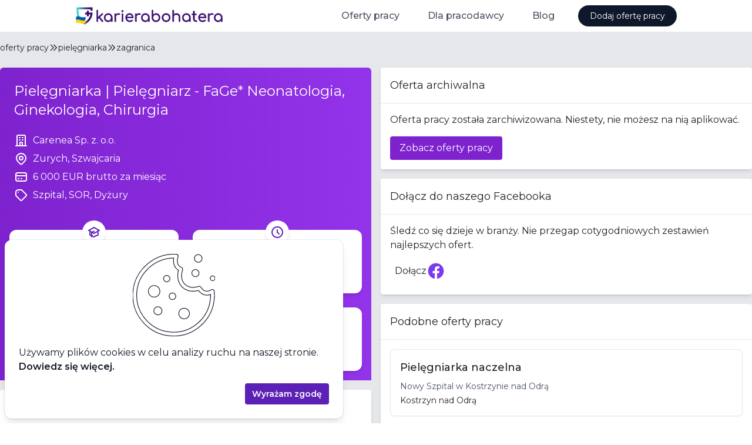

--- FILE ---
content_type: text/html
request_url: https://karierabohatera.pl/praca/pielegniarka-zurych-carenea-sp.-z.-o.o.-4a8a9f3c/
body_size: 10803
content:
<!DOCTYPE html><html lang="en"><head>
    <script src="https://www.googletagmanager.com/gtag/js?id=G-36CWZEFZY7" async=""></script>
    <script>window.dataLayer = window.dataLayer || [];
function gtag(){dataLayer.push(arguments);}
gtag('js', new Date());
gtag('consent', 'default', {"analytics_storage":"denied","ad_storage":"denied"});
gtag('config', 'G-36CWZEFZY7');
gtag('config', 'AW-557496068');
</script>

    <meta charset="utf-8">
    <title>Praca Pielęgniarka | Pielęgniarz - FaGe* Neonatologia, Ginekologia, Chirurgia  | Carenea Sp. z. o.o. | Zurych, Szwajcaria | karierabohatera.pl</title>
    <base href="/">
    <meta name="viewport" content="width=device-width, initial-scale=1">
    <link rel="icon" type="image/x-icon" href="/favicon.ico">
    <link rel="preconnect" href="https://fonts.googleapis.com">
    <link rel="preconnect" href="https://fonts.gstatic.com" crossorigin="">
    <link href="https://fonts.googleapis.com/css2?family=Montserrat:wght@400;500;600;700&amp;display=swap" rel="stylesheet">
    <link rel="alternate" type="application/rss+xml" title="Kariera Bohatera RSS" href="https://api.karierabohatera.pl/rss">
    <script type="module" crossorigin="" src="/assets/index-Hxeey-F9.js"></script>
    <link rel="stylesheet" crossorigin="" href="/assets/index-Bpc0kcwr.css">
  <style ng-app-id="ng">.kb-bg-gradient[_ngcontent-ng-c1346522699] {
  background: linear-gradient(0.4turn, #ffffff 0%, #fdfdff 26%, #f6f3fd 53%, #f9f7fd 68%, #f7f6fe 83%, #f4f2fe 90%, #ebedfe 97%, #e8effe 97%, #e6eefe 99%, #e3eeff 99%, #e7eefe 99%, #e1eeff 100%, #e5eefe 100%, #e2eeff 100%);
  background-size: 100% 558px;
  background-repeat: no-repeat;
}
@media (max-width: 1024px) {
  .kb-bg-gradient[_ngcontent-ng-c1346522699] {
    background: linear-gradient(to top, #ffffff 0%, #fdfdff 26%, #f6f3fd 53%, #f9f7fd 68%, #f7f6fe 83%, #f4f2fe 90%, #ebedfe 97%, #e8effe 97%, #e6eefe 99%, #e3eeff 99%, #e7eefe 99%, #e1eeff 100%, #e5eefe 100%, #e2eeff 100%);
    background-size: 100% 1000px;
  }
}</style><style ng-app-id="ng">.kb-bg-gradient[_nghost-ng-c3649145922]   kb-header[_ngcontent-ng-c3649145922] {
        border-bottom: 0;
      }</style><style ng-app-id="ng">[_nghost-ng-c556588730] {
        z-index: 1000;
        --header-height: 54px;
        height: var(--header-height);
      }</style><style ng-app-id="ng">[_nghost-ng-c1120252641]{display:inline-block;fill:currentColor;width:1em;height:1em;font-size:1rem}</style><meta name="title" content="Praca Pielęgniarka | Pielęgniarz - FaGe* Neonatologia, Ginekologia, Chirurgia  | Carenea Sp. z. o.o. | Zurych, Szwajcaria | karierabohatera.pl"><meta name="description" content="Naszym Partnerem jest Klinika Im Park w Zurychu to rodzinna prywatna klinika o najwyższym standardzie opieki, położona na lewym brzegu Jeziora Zuryski..."><meta property="og:type" content="website"><meta property="og:url" content="https://karierabohatera.pl/praca/pielegniarka-zurych-carenea-sp.-z.-o.o.-4a8a9f3c"><meta property="og:title" content="Praca Pielęgniarka | Pielęgniarz - FaGe* Neonatologia, Ginekologia, Chirurgia  | Carenea Sp. z. o.o. | Zurych, Szwajcaria | karierabohatera.pl"><meta property="og:description" content="Naszym Partnerem jest Klinika Im Park w Zurychu to rodzinna prywatna klinika o najwyższym standardzie opieki, położona na lewym brzegu Jeziora Zuryski..."><meta property="og:image" content="https://assets.karierabohatera.pl/website/og-image.jpg"><meta property="twitter:card" content="summary_large_image"><meta property="twitter:url" content="https://karierabohatera.pl/praca/pielegniarka-zurych-carenea-sp.-z.-o.o.-4a8a9f3c"><meta property="twitter:title" content="Praca Pielęgniarka | Pielęgniarz - FaGe* Neonatologia, Ginekologia, Chirurgia  | Carenea Sp. z. o.o. | Zurych, Szwajcaria | karierabohatera.pl"><meta property="twitter:description" content="Naszym Partnerem jest Klinika Im Park w Zurychu to rodzinna prywatna klinika o najwyższym standardzie opieki, położona na lewym brzegu Jeziora Zuryski..."><meta property="twitter:image" content="https://assets.karierabohatera.pl/website/og-image.jpg"><style ng-app-id="ng">
      :host {
        display: block;
      }
    </style></head>
  <body><!--nghm-->
    <job-board-root _nghost-ng-c1346522699="" ng-version="17.3.9" ngh="15" ng-server-context="other"><kb-layout _ngcontent-ng-c1346522699="" class="flex flex-col h-full relative" _nghost-ng-c3649145922="" ngh="3"><!----><kb-header _ngcontent-ng-c3649145922="" class="z-50 shrink-0 border-b" ngh="2"><kb-mobile-header class="block" _nghost-ng-c556588730="" ngh="1"><header _ngcontent-ng-c556588730="" class="flex items-center h-full pl-4 px-0 mx-auto max-w-screen-lg"><a _ngcontent-ng-c556588730="" routerlink="/" class="h-full flex items-center mr-auto" href="https://a2559c04.karierabohatera.pages.dev/"><img _ngcontent-ng-c556588730="" src="/assets/kb-logo.svg" alt="Karierabohatera.pl - Oferty Pracy w Branży Medycznej." height="32" class="focus:ring-2 focus:ring-opacity-30 focus:ring-primary-500 mr-1" style="height: 32px;"></a><button _ngcontent-ng-c556588730="" class="lg:hidden"><span _ngcontent-ng-c556588730="" class="flex items-center justify-center py-4 px-4 cursor-pointer"><span _ngcontent-ng-c556588730="" class="sr-only">Otwórz menu</span><svg-icon _ngcontent-ng-c556588730="" role="img" aria-hidden="true" key="menu" size="lg" _nghost-ng-c1120252641="" aria-label="menu-icon" class="svg-icon-menu" style="font-size: 1.5rem;" ngh="0"><svg xmlns="http://www.w3.org/2000/svg" fill="none" viewBox="0 0 24 24" stroke="currentColor" fit="" height="100%" width="100%" preserveAspectRatio="xMidYMid meet" focusable="false"><path stroke-linecap="round" stroke-linejoin="round" stroke-width="2" d="M4 6h16M4 12h16M4 18h16"></path></svg></svg-icon></span><!----><!----></button></header><nav _ngcontent-ng-c556588730="" class="hidden"><div _ngcontent-ng-c556588730="" class="absolute z-10 inset-x-0"><div _ngcontent-ng-c556588730="" class="relative bg-white mx-2 my-2 shadow-xl border rounded-xl overflow-hidden"><nav _ngcontent-ng-c556588730="" aria-labelledby="mobile-menu" class="grid gap-y-8 px-4 py-8"><h2 _ngcontent-ng-c556588730="" id="mobile-menu" class="sr-only">Menu</h2><div _ngcontent-ng-c556588730=""><h3 _ngcontent-ng-c556588730="" class="text-sm font-medium tracking-wide text-gray-500"> Oferty pracy </h3><ul _ngcontent-ng-c556588730="" role="list" class="mt-5 grid grid-cols-2"><li _ngcontent-ng-c556588730="" class="flow-root"><a _ngcontent-ng-c556588730="" class="flex items-center rounded-md text-sm font-semibold text-gray-700 py-2 px-2" href="https://a2559c04.karierabohatera.pages.dev/praca/lekarz"><span _ngcontent-ng-c556588730="">Dla lekarza</span></a><!----><!----></li><li _ngcontent-ng-c556588730="" class="flow-root"><a _ngcontent-ng-c556588730="" class="flex items-center rounded-md text-sm font-semibold text-gray-700 py-2 px-2" href="https://a2559c04.karierabohatera.pages.dev/praca/pielegniarka"><span _ngcontent-ng-c556588730="">Dla pielęgniarki</span></a><!----><!----></li><li _ngcontent-ng-c556588730="" class="flow-root"><a _ngcontent-ng-c556588730="" class="flex items-center rounded-md text-sm font-semibold text-gray-700 py-2 px-2" href="https://a2559c04.karierabohatera.pages.dev/praca/polozna"><span _ngcontent-ng-c556588730="">Dla położnej</span></a><!----><!----></li><li _ngcontent-ng-c556588730="" class="flow-root"><a _ngcontent-ng-c556588730="" class="flex items-center rounded-md text-sm font-semibold text-gray-700 py-2 px-2" href="https://a2559c04.karierabohatera.pages.dev/praca/fizjoterapeuta"><span _ngcontent-ng-c556588730="">Dla fizjoterapeuty</span></a><!----><!----></li><li _ngcontent-ng-c556588730="" class="flow-root"><a _ngcontent-ng-c556588730="" class="flex items-center rounded-md text-sm font-semibold text-gray-700 py-2 px-2" href="https://a2559c04.karierabohatera.pages.dev/praca/ratownik-medyczny"><span _ngcontent-ng-c556588730="">Dla ratownika medycznego</span></a><!----><!----></li><!----></ul></div><div _ngcontent-ng-c556588730=""><h3 _ngcontent-ng-c556588730="" class="text-sm font-medium tracking-wide text-gray-500"> Dla pracodawcy </h3><ul _ngcontent-ng-c556588730="" role="list" class="mt-5 grid grid-cols-2"><li _ngcontent-ng-c556588730="" class="flow-root"><a _ngcontent-ng-c556588730="" class="flex items-center rounded-md text-sm font-semibold text-gray-700 py-2 px-2" href="https://a2559c04.karierabohatera.pages.dev/dla-pracodawcy"><span _ngcontent-ng-c556588730="">Dodaj ofertę pracy</span></a><!----><!----></li><li _ngcontent-ng-c556588730="" class="flow-root"><a _ngcontent-ng-c556588730="" class="flex items-center rounded-md text-sm font-semibold text-gray-700 py-2 px-2" href="https://a2559c04.karierabohatera.pages.dev/dla-pracodawcy/cennik"><span _ngcontent-ng-c556588730="">Cennik</span></a><!----><!----></li><li _ngcontent-ng-c556588730="" class="flow-root"><a _ngcontent-ng-c556588730="" class="flex items-center rounded-md text-sm font-semibold text-gray-700 py-2 px-2" href="https://a2559c04.karierabohatera.pages.dev/prawo/regulamin"><span _ngcontent-ng-c556588730="">Regulamin</span></a><!----><!----></li><li _ngcontent-ng-c556588730="" class="flow-root"><a _ngcontent-ng-c556588730="" class="flex items-center rounded-md text-sm font-semibold text-gray-700 py-2 px-2" href="https://a2559c04.karierabohatera.pages.dev/prawo/polityka-prywatnosci"><span _ngcontent-ng-c556588730="">Polityka prywatności</span></a><!----><!----></li><li _ngcontent-ng-c556588730="" class="flow-root"><a _ngcontent-ng-c556588730="" class="flex items-center rounded-md text-sm font-semibold text-gray-700 py-2 px-2" href="https://a2559c04.karierabohatera.pages.dev/kontakt"><span _ngcontent-ng-c556588730="">Kontakt</span></a><!----><!----></li><!----></ul></div><div _ngcontent-ng-c556588730=""><h3 _ngcontent-ng-c556588730="" class="text-sm font-medium tracking-wide text-gray-500"> Blog </h3><ul _ngcontent-ng-c556588730="" role="list" class="mt-5 grid grid-cols-2"><li _ngcontent-ng-c556588730="" class="flow-root"><!----><a _ngcontent-ng-c556588730="" class="flex items-center rounded-md text-sm font-semibold text-gray-700 py-2 px-2" href="https://karierabohatera.pl/artykuly"><span _ngcontent-ng-c556588730="">Lista artykułów</span></a><!----></li><li _ngcontent-ng-c556588730="" class="flow-root"><!----><a _ngcontent-ng-c556588730="" class="flex items-center rounded-md text-sm font-semibold text-gray-700 py-2 px-2" href="https://karierabohatera.pl/artykuly/jak-napisac-skuteczne-cv-dla-lekarza-poradnik-dla-kandydatow"><span _ngcontent-ng-c556588730="">Jak napisać skuteczne CV dla lekarza</span></a><!----></li><li _ngcontent-ng-c556588730="" class="flow-root"><!----><a _ngcontent-ng-c556588730="" class="flex items-center rounded-md text-sm font-semibold text-gray-700 py-2 px-2" href="https://karierabohatera.pl/artykuly/skala-bolu"><span _ngcontent-ng-c556588730="">Skala bólu</span></a><!----></li><li _ngcontent-ng-c556588730="" class="flow-root"><!----><a _ngcontent-ng-c556588730="" class="flex items-center rounded-md text-sm font-semibold text-gray-700 py-2 px-2" href="https://karierabohatera.pl/artykuly/skala-becka"><span _ngcontent-ng-c556588730="">Skala Becka</span></a><!----></li><li _ngcontent-ng-c556588730="" class="flow-root"><!----><a _ngcontent-ng-c556588730="" class="flex items-center rounded-md text-sm font-semibold text-gray-700 py-2 px-2" href="https://karierabohatera.pl/artykuly/skala-gds"><span _ngcontent-ng-c556588730="">Skala GDS</span></a><!----></li><li _ngcontent-ng-c556588730="" class="flow-root"><!----><a _ngcontent-ng-c556588730="" class="flex items-center rounded-md text-sm font-semibold text-gray-700 py-2 px-2" href="https://karierabohatera.pl/artykuly/skala-glasgow"><span _ngcontent-ng-c556588730="">Skala Glasgow</span></a><!----></li><li _ngcontent-ng-c556588730="" class="flow-root"><!----><a _ngcontent-ng-c556588730="" class="flex items-center rounded-md text-sm font-semibold text-gray-700 py-2 px-2" href="https://karierabohatera.pl/artykuly/skala-lovetta"><span _ngcontent-ng-c556588730="">Skala Lovetta</span></a><!----></li><li _ngcontent-ng-c556588730="" class="flow-root"><!----><a _ngcontent-ng-c556588730="" class="flex items-center rounded-md text-sm font-semibold text-gray-700 py-2 px-2" href="https://karierabohatera.pl/artykuly/test-fagerstroma"><span _ngcontent-ng-c556588730="">Test Fagerströma</span></a><!----></li><li _ngcontent-ng-c556588730="" class="flow-root"><!----><a _ngcontent-ng-c556588730="" class="flex items-center rounded-md text-sm font-semibold text-gray-700 py-2 px-2" href="https://karierabohatera.pl/artykuly/skala-barthel"><span _ngcontent-ng-c556588730="">Skala Barthel</span></a><!----></li><li _ngcontent-ng-c556588730="" class="flow-root"><!----><a _ngcontent-ng-c556588730="" class="flex items-center rounded-md text-sm font-semibold text-gray-700 py-2 px-2" href="https://karierabohatera.pl/artykuly/skala-norton"><span _ngcontent-ng-c556588730="">Skala Norton</span></a><!----></li><li _ngcontent-ng-c556588730="" class="flow-root"><!----><a _ngcontent-ng-c556588730="" class="flex items-center rounded-md text-sm font-semibold text-gray-700 py-2 px-2" href="https://karierabohatera.pl/artykuly/skala-torrance"><span _ngcontent-ng-c556588730="">Skala Torrance'a</span></a><!----></li><!----></ul></div><!----></nav><div _ngcontent-ng-c556588730="" class="bg-gray-50 px-4 py-8"><div _ngcontent-ng-c556588730=""><h3 _ngcontent-ng-c556588730="" class="text-sm font-medium tracking-wide text-gray-500 uppercase"> Najpopularniejsze artykuły </h3><ul _ngcontent-ng-c556588730="" role="list" class="mt-6 space-y-6"><li _ngcontent-ng-c556588730="" class="flow-root"><a _ngcontent-ng-c556588730="" class="-m-3 p-3 flex rounded-lg hover:bg-gray-100 transition ease-in-out duration-150" href="https://karierabohatera.pl/artykuly/jak-napisac-skuteczne-cv-dla-lekarza-poradnik-dla-kandydatow"><div _ngcontent-ng-c556588730="" class="min-w-0 flex-1"><h4 _ngcontent-ng-c556588730="" class="text-base font-medium text-gray-900 truncate"> Jak napisać skuteczne CV dla lekarza </h4><p _ngcontent-ng-c556588730="" class="mt-1 text-sm text-gray-500"> Nasz poradnik zawiera: wskazówki i porady jak skonstruować dokument, szablony, przykłady dobrych i złych CV oraz ciekawe statystyki. Zdradzamy także czego absolutnie nie robić, pisząc CV i jakie są najbardziej pożądane kompetencje na rynku pracy. </p></div></a></li><li _ngcontent-ng-c556588730="" class="flow-root"><a _ngcontent-ng-c556588730="" class="-m-3 p-3 flex rounded-lg hover:bg-gray-100 transition ease-in-out duration-150" href="https://karierabohatera.pl/artykuly/teleporady-poradnik-dla-lekarza"><div _ngcontent-ng-c556588730="" class="min-w-0 flex-1"><h4 _ngcontent-ng-c556588730="" class="text-base font-medium text-gray-900 truncate"> Teleporady - praktyczny przewodnik dla lekarza w 2025 </h4><p _ngcontent-ng-c556588730="" class="mt-1 text-sm text-gray-500"> Jak udzielać bezpiecznych i skutecznych teleporad w 2025 roku? Praktyczny przewodnik dla lekarzy: prawo, dokumentacja, sprzęt, dobre praktyki i bezpieczeństwo. </p></div></a></li><li _ngcontent-ng-c556588730="" class="flow-root"><a _ngcontent-ng-c556588730="" class="-m-3 p-3 flex rounded-lg hover:bg-gray-100 transition ease-in-out duration-150" href="https://karierabohatera.pl/artykuly/wynagrodzenia-polozna"><div _ngcontent-ng-c556588730="" class="min-w-0 flex-1"><h4 _ngcontent-ng-c556588730="" class="text-base font-medium text-gray-900 truncate"> Wynagrodzenia położnych w Polsce </h4><p _ngcontent-ng-c556588730="" class="mt-1 text-sm text-gray-500"> Analiza wynagrodzeń położnych w Polsce na podstawie danych z portalu Karierabohatera.pl. Sprawdź stawki i formy zatrudnienia w różnych miejscowościach. </p></div></a></li><!----></ul></div></div></div></div></nav></kb-mobile-header><!----><!----></kb-header><router-outlet _ngcontent-ng-c1346522699=""></router-outlet><ng-component ngh="14"><kb-job-details-page class="flex flex-1 flex-col bg-gray-200" ngh="13"><app-job-details-meta ngskiphydration=""><app-structured-data><div><script type="application/ld+json">{
  "@context": "https://schema.org",
  "@type": "JobPosting",
  "title": "Pielęgniarka | Pielęgniarz - FaGe* Neonatologia, Ginekologia, Chirurgia ",
  "description": "<p>Naszym Partnerem jest <b>Klinika Im Park w Zurychu</b> to rodzinna prywatna klinika o najwyższym standardzie opieki, położona na lewym brzegu Jeziora Zuryskiego.</p><p>﻿<b>Klinika Im Park</b> posiada 30 oddziałów z ponad 280 wykwalifikowanymi specjalistami gwarantują najwyższe możliwe bezpieczeństwo oraz najwyższą jakość leczenia i opieki.</p><p>Klinika należy <b>do Grupy Hirslanden,</b> największej w Szwajcarii prywatnej sieci szpitali.</p><p>Od 2022 roku <b>Grupa Hirslanden w Zurychu jest Partnerem Carenea Polska</b> i obecnie zaprasza polskie pielęgniarki do pracy w swoich zespołach w Szwajcarii.</p><p><b>Oferujemy</b></p><p>• atrakcyjne wynagrodzenie <b>od 6000 CHF brutto</b> (uzależnione od doświadczenia) + dodatki</p><p>• <b>bezpłatny kurs języka niemieckiego do poziomu B2</b></p><p>• <b>umowę o pracę bezpośrednio</b> z Kliniką Hirslanden w Zurychu</p><p>• nostryfikację dyplomu</p><p>• <b>autorski program Academia CARENEA,</b> przygotowujący do pracy i życia w Szwajcarii</p><p>• <b>praca w tandemie</b> z doświadczoną pielęgniarką/pielęgniarzem (w trakcie okresu wdrożenia)</p><p>• opiekę i pomoc konsultanta CARENEA w procesie relokacji w Szwajcarii</p><p>• do 7 tygodni urlopu oraz dodatkowe benefity</p><p>• możliwość podjęcia dalszego kształcenia, <b>w tym specjalizacji</b></p><p><b>sfinansowanej przez pracodawcę</b></p><p>• szkolenia realizowane cotygodniowo w ramach godzin pracy</p><p><b>Zakres zadań</b></p><p>• udział w realizacji opieki zorientowanej na pacjenta zgodnie</p><p>z procesem pielęgnowania</p><p>• realizacja zadań pielęgnacyjnych w okresie połogu/w ginekologii/</p><p>w chirurgii delegowanych przez dyplomowane pielęgniarki i położne</p><p>• współpraca z zespołem interdyscyplinarnym sprawującym opiekę nad Pacjentem</p><p>• administracja i logistyka w dziale łóżek</p><p>• udział w projektach w obszarze odpowiedzialności w porozumieniu z kierownikiem działu</p><p>• wprowadzanie nowych pracowników oraz opieka nad studentami i stażystami (po okresie wprowadzenia)</p><p><b>Wymagane wykształcenie i doświadczenie</b></p><p>• wykształcenie pielęgniarskie – <b>minimum licencjat</b></p><p>• doświadczenie w pracy w szpitalu będzie dodatkowym atutem</p><p><b>Dodatkowe umiejętności i wiedza</b></p><p>• dobra znajomość <b>języka niemieckiego</b> w mowie i piśmie (certyfikat B2)</p><p>• samodzielność, odpowiedzialność w podejmowaniu decyzji i interwencji medycznych oraz umiejętność pracy w zespole</p><p>• elastyczność, odporność na stres i umiejętność organizowania swojej pracy oraz orientacja na pacjenta i jego potrzeby</p>",
  "datePosted": "2022-08-16T12:03:15.867Z",
  "employmentType": [
    "FULL_TIME"
  ],
  "validThrough": "2022-11-14T12:03:15.867Z",
  "hiringOrganization": {
    "@type": "Organization",
    "name": "Carenea Sp. z. o.o.",
    "sameAs": "carenea.pl"
  },
  "jobLocation": {
    "@type": "Place",
    "address": {
      "@type": "PostalAddress",
      "addressLocality": "Zurych",
      "addressRegion": "Zurych",
      "postalCode": "8001",
      "addressCountry": "Szwajcaria"
    }
  },
  "baseSalary": {
    "@type": "MonetaryAmount",
    "currency": "EUR",
    "value": {
      "@type": "QuantitativeValue",
      "value": 6000,
      "unitText": "MONTH"
    }
  },
  "directApply": false
}</script></div><!----></app-structured-data><kb-helmet><kb-helmet-title></kb-helmet-title><!----></kb-helmet><!----><!----><!----></app-job-details-meta><!---->

<kb-job-details-layout class="flex flex-col max-w-screen-2xl mx-auto w-full" ngh="4"><kb-job-details-breadcrumbs layout-breadcrumbs="" class="flex flex-1 items-center gap-2 pt-4 pb-6 text-sm md:text-md truncate" ngh="6"><app-structured-data ngh="5"><div><script type="application/ld+json">[
  {
    "@context": "https://schema.org",
    "@type": "BreadcrumbList",
    "itemListElement": [
      {
        "@type": "ListItem",
        "position": 1,
        "name": "Pielęgniarka",
        "item": "https://karierabohatera.pl/praca/pielegniarka"
      },
      {
        "@type": "ListItem",
        "position": 2,
        "name": "other",
        "item": "https://karierabohatera.pl/praca/Pielęgniarka/zagranica"
      },
      {
        "@type": "ListItem",
        "position": 3,
        "name": "Pielęgniarka | Pielęgniarz - FaGe* Neonatologia, Ginekologia, Chirurgia "
      }
    ]
  }
]</script></div><!----></app-structured-data><a routerlink="/praca" class="block hover:underline focus:outline-none focus:ring-2 focus:ring-primary-500 truncate" href="https://a2559c04.karierabohatera.pages.dev/praca">oferty pracy</a><svg-icon role="img" aria-hidden="true" key="chevron-double-right" class="block svg-icon-chevron-double-right" _nghost-ng-c1120252641="" aria-label="chevron-double-right-icon" style="font-size: 1rem;" ngh="0"><svg xmlns="http://www.w3.org/2000/svg" fill="none" viewBox="0 0 24 24" stroke="currentColor" fit="" height="100%" width="100%" preserveAspectRatio="xMidYMid meet" focusable="false"><path stroke-linecap="round" stroke-linejoin="round" stroke-width="2" d="M13 5l7 7-7 7M5 5l7 7-7 7"></path></svg></svg-icon><a class="block hover:underline focus:outline-none focus:ring-2 focus:ring-primary-500 truncate" href="https://a2559c04.karierabohatera.pages.dev/praca/pielegniarka">pielęgniarka</a><svg-icon role="img" aria-hidden="true" key="chevron-double-right" class="block svg-icon-chevron-double-right" _nghost-ng-c1120252641="" aria-label="chevron-double-right-icon" style="font-size: 1rem;" ngh="0"><svg xmlns="http://www.w3.org/2000/svg" fill="none" viewBox="0 0 24 24" stroke="currentColor" fit="" height="100%" width="100%" preserveAspectRatio="xMidYMid meet" focusable="false"><path stroke-linecap="round" stroke-linejoin="round" stroke-width="2" d="M13 5l7 7-7 7M5 5l7 7-7 7"></path></svg></svg-icon><a class="block hover:underline focus:outline-none focus:ring-2 focus:ring-primary-500 truncate" href="https://a2559c04.karierabohatera.pages.dev/praca/pielegniarka/zagranica">zagranica</a><!----><!----></kb-job-details-breadcrumbs><div class="w-full md:grid md:grid-cols-2 gap-2 md:gap-4"><div>
  <!--ngtns-->

  <!--ngtns-->

  <!---->

  <!---->

  <!---->

  <app-job-details-banner banner="" class="block" ngh="10"><section class="bg-gradient-to-r from-purple-700 to-purple-600 pt-2 md:pt-4 rounded-t-md"><div class="w-full max-w-screen-lg mx-auto"><div class="flex text-white px-2 mb-6"><div class="mr-2 md:mr-4"><!----></div><div class="flex-1 flex flex-col justify-center pb-6 sm:pb-0"><h1 data-cy="title" class="text-xl md:text-2xl mt-2 mb-6"> Pielęgniarka | Pielęgniarz - FaGe* Neonatologia, Ginekologia, Chirurgia  </h1><div class="flex flex-col gap-1"><h2 data-cy="company-name" class="text-md"><span class="inline-flex"><svg-icon role="img" aria-hidden="true" key="company" size="lg" class="mr-2 shrink-0 svg-icon-company" _nghost-ng-c1120252641="" aria-label="company-icon" style="font-size: 1.5rem;" ngh="0"><svg xmlns="http://www.w3.org/2000/svg" fill="none" viewBox="0 0 24 24" stroke="currentColor" fit="" height="100%" width="100%" preserveAspectRatio="xMidYMid meet" focusable="false"><path stroke-linecap="round" stroke-linejoin="round" stroke-width="2" d="M19 21V5a2 2 0 00-2-2H7a2 2 0 00-2 2v16m14 0h2m-2 0h-5m-9 0H3m2 0h5M9 7h1m-1 4h1m4-4h1m-1 4h1m-5 10v-5a1 1 0 011-1h2a1 1 0 011 1v5m-4 0h4"></path></svg></svg-icon><a target="_blank" rel="noopener noreferrer nofollow" class="hover:underline" href="https://carenea.pl">Carenea Sp. z. o.o.</a><!----><!----></span></h2><!----><h2 data-cy="address-full-text" class="text-md"><span class="inline-flex"><svg-icon role="img" aria-hidden="true" key="location-marker" size="lg" class="mr-2 shrink-0 svg-icon-location-marker" _nghost-ng-c1120252641="" aria-label="location-marker-icon" style="font-size: 1.5rem;" ngh="0"><svg xmlns="http://www.w3.org/2000/svg" fill="none" viewBox="0 0 24 24" stroke="currentColor" fit="" height="100%" width="100%" preserveAspectRatio="xMidYMid meet" focusable="false"><path stroke-linecap="round" stroke-linejoin="round" stroke-width="2" d="M17.657 16.657L13.414 20.9a1.998 1.998 0 01-2.827 0l-4.244-4.243a8 8 0 1111.314 0z"></path><path stroke-linecap="round" stroke-linejoin="round" stroke-width="2" d="M15 11a3 3 0 11-6 0 3 3 0 016 0z"></path></svg></svg-icon> Zurych, Szwajcaria </span></h2><!----><h2 data-cy="salary" class="text-md"><span class="inline-flex"><svg-icon role="img" aria-hidden="true" key="card" size="lg" class="mr-2 shrink-0 svg-icon-card" _nghost-ng-c1120252641="" aria-label="card-icon" style="font-size: 1.5rem;" ngh="0"><svg xmlns="http://www.w3.org/2000/svg" fill="none" viewBox="0 0 24 24" stroke="currentColor" fit="" height="100%" width="100%" preserveAspectRatio="xMidYMid meet" focusable="false"><path stroke-linecap="round" stroke-linejoin="round" stroke-width="2" d="M3 10h18M7 15h1m4 0h1m-7 4h12a3 3 0 003-3V8a3 3 0 00-3-3H6a3 3 0 00-3 3v8a3 3 0 003 3z"></path></svg></svg-icon> 6 000 EUR brutto za miesiąc </span></h2><!----><h2 data-cy="tags" class="text-md"><span class="inline-flex"><svg-icon role="img" aria-hidden="true" key="tag" size="lg" class="mr-2 shrink-0 svg-icon-tag" _nghost-ng-c1120252641="" aria-label="tag-icon" style="font-size: 1.5rem;" ngh="0"><svg xmlns="http://www.w3.org/2000/svg" fill="none" viewBox="0 0 24 24" stroke="currentColor" fit="" height="100%" width="100%" preserveAspectRatio="xMidYMid meet" focusable="false"><path stroke-linecap="round" stroke-linejoin="round" stroke-width="2" d="M7 7h.01M7 3h5c.512 0 1.024.195 1.414.586l7 7a2 2 0 010 2.828l-7 7a2 2 0 01-2.828 0l-7-7A1.994 1.994 0 013 12V7a4 4 0 014-4z"></path></svg></svg-icon> Szpital, SOR, Dyżury </span></h2><!----></div></div></div><section class="grid grid-cols-2 md:gap-6 md:p-4 max-w-2xl"><app-job-banner-tile data-cy="specialties" class="flex h-full bg-white border md:border-none md:shadow-md md:rounded-xl" ngh="0"><div class="relative p-2 h-full w-full flex-1 flex flex-col justify-center items-center text-center text-sm"><div class="absolute bg-white w-10 h-10 rounded-full shadow-md text-primary-800 flex items-center justify-center p-2" style="top: -16px;"><svg-icon role="img" aria-hidden="true" tile-icon="" key="education-cap" size="lg" _nghost-ng-c1120252641="" aria-label="education-cap-icon" class="svg-icon-education-cap" style="font-size: 1.5rem;" ngh="0"><svg xmlns="http://www.w3.org/2000/svg" fill="none" viewBox="0 0 24 24" stroke="currentColor" fit="" height="100%" width="100%" preserveAspectRatio="xMidYMid meet" focusable="false"><path d="M12 14l9-5-9-5-9 5 9 5z"></path><path d="M12 14l6.16-3.422a12.083 12.083 0 01.665 6.479A11.952 11.952 0 0012 20.055a11.952 11.952 0 00-6.824-2.998 12.078 12.078 0 01.665-6.479L12 14z"></path><path stroke-linecap="round" stroke-linejoin="round" stroke-width="2" d="M12 14l9-5-9-5-9 5 9 5zm0 0l6.16-3.422a12.083 12.083 0 01.665 6.479A11.952 11.952 0 0012 20.055a11.952 11.952 0 00-6.824-2.998 12.078 12.078 0 01.665-6.479L12 14zm-4 6v-7.5l4-2.222"></path></svg></svg-icon></div><h2 class="pt-8 pb-4 px-1 flex flex-col h-full w-full"><span class="flex flex-col justify-center items-center flex-1 mb-1"><span class="line-clamp-3"><app-view-more title="Doświadczenie" class="block" ngh="9"><span>pielęgniarka</span><!----><!----><!----></app-view-more><!----><!----></span></span><span class="block text-gray-500 text-sm">Doświadczenie<!----></span></h2></div></app-job-banner-tile><!----><app-job-banner-tile data-cy="createdAt" class="flex h-full bg-white border md:border-none md:shadow-md md:rounded-xl" ngh="0"><div class="relative p-2 h-full w-full flex-1 flex flex-col justify-center items-center text-center text-sm"><div class="absolute bg-white w-10 h-10 rounded-full shadow-md text-primary-800 flex items-center justify-center p-2" style="top: -16px;"><svg-icon role="img" aria-hidden="true" tile-icon="" key="clock" size="lg" _nghost-ng-c1120252641="" aria-label="clock-icon" class="svg-icon-clock" style="font-size: 1.5rem;" ngh="0"><svg xmlns="http://www.w3.org/2000/svg" fill="none" viewBox="0 0 24 24" stroke="currentColor" fit="" height="100%" width="100%" preserveAspectRatio="xMidYMid meet" focusable="false"><path stroke-linecap="round" stroke-linejoin="round" stroke-width="2" d="M12 8v4l3 3m6-3a9 9 0 11-18 0 9 9 0 0118 0z"></path></svg></svg-icon></div><h2 class="pt-8 pb-4 px-1 flex flex-col h-full w-full"><span class="flex flex-col justify-center items-center flex-1 mb-1"><span class="line-clamp-3"> 3 lata temu <!----></span></span><span class="block text-gray-500 text-sm">Dodane<!----></span></h2></div></app-job-banner-tile><app-job-banner-tile data-cy="employment-types" class="flex h-full bg-white border md:border-none md:shadow-md md:rounded-xl" ngh="0"><div class="relative p-2 h-full w-full flex-1 flex flex-col justify-center items-center text-center text-sm"><div class="absolute bg-white w-10 h-10 rounded-full shadow-md text-primary-800 flex items-center justify-center p-2" style="top: -16px;"><svg-icon role="img" aria-hidden="true" tile-icon="" key="calendar" size="lg" _nghost-ng-c1120252641="" aria-label="calendar-icon" class="svg-icon-calendar" style="font-size: 1.5rem;" ngh="0"><svg xmlns="http://www.w3.org/2000/svg" fill="none" viewBox="0 0 24 24" stroke="currentColor" fit="" height="100%" width="100%" preserveAspectRatio="xMidYMid meet" focusable="false"><path stroke-linecap="round" stroke-linejoin="round" stroke-width="2" d="M8 7V3m8 4V3m-9 8h10M5 21h14a2 2 0 002-2V7a2 2 0 00-2-2H5a2 2 0 00-2 2v12a2 2 0 002 2z"></path></svg></svg-icon></div><h2 class="pt-8 pb-4 px-1 flex flex-col h-full w-full"><span class="flex flex-col justify-center items-center flex-1 mb-1"><span class="line-clamp-3"><app-view-more title="Wymiar czasu" class="block" ngh="9"><span>pełny etat</span><!----><!----><!----></app-view-more><!----><!----></span></span><span class="block text-gray-500 text-sm">Wymiar czasu <!----></span></h2></div></app-job-banner-tile><!----><app-job-banner-tile data-cy="contract-types" class="flex h-full bg-white border md:border-none md:shadow-md md:rounded-xl" ngh="0"><div class="relative p-2 h-full w-full flex-1 flex flex-col justify-center items-center text-center text-sm"><div class="absolute bg-white w-10 h-10 rounded-full shadow-md text-primary-800 flex items-center justify-center p-2" style="top: -16px;"><svg-icon role="img" aria-hidden="true" tile-icon="" key="briefcase" size="lg" _nghost-ng-c1120252641="" aria-label="briefcase-icon" class="svg-icon-briefcase" style="font-size: 1.5rem;" ngh="0"><svg xmlns="http://www.w3.org/2000/svg" fill="none" viewBox="0 0 24 24" stroke="currentColor" fit="" height="100%" width="100%" preserveAspectRatio="xMidYMid meet" focusable="false"><path stroke-linecap="round" stroke-linejoin="round" stroke-width="2" d="M21 13.255A23.931 23.931 0 0112 15c-3.183 0-6.22-.62-9-1.745M16 6V4a2 2 0 00-2-2h-4a2 2 0 00-2 2v2m4 6h.01M5 20h14a2 2 0 002-2V8a2 2 0 00-2-2H5a2 2 0 00-2 2v10a2 2 0 002 2z"></path></svg></svg-icon></div><h2 class="pt-8 pb-4 px-1 flex flex-col h-full w-full"><span class="flex flex-col justify-center items-center flex-1 mb-1"><span class="line-clamp-3"> umowa o pracę <!----></span></span><span class="block text-gray-500 text-sm">Forma zatrudnienia<!----></span></h2></div></app-job-banner-tile><!----></section></div></section></app-job-details-banner>

  <kb-job-details-content class="block black mt-4" ngh="11"><app-job-description-card class="block bg-white rounded shadow-md mb-4" ngh="0"><div class="p-2 md:p-4 text-lg bold border-b"><h2 card-title="">Opis</h2></div><main class="p-2 md:p-4"><div data-cy="content" class="prose">
    <div><p>Naszym Partnerem jest <b>Klinika Im Park w Zurychu</b> to rodzinna prywatna klinika o najwyższym standardzie opieki, położona na lewym brzegu Jeziora Zuryskiego.</p><p>﻿<b>Klinika Im Park</b> posiada 30 oddziałów z ponad 280 wykwalifikowanymi specjalistami gwarantują najwyższe możliwe bezpieczeństwo oraz najwyższą jakość leczenia i opieki.</p><p>Klinika należy <b>do Grupy Hirslanden,</b> największej w Szwajcarii prywatnej sieci szpitali.</p><p>Od 2022 roku <b>Grupa Hirslanden w Zurychu jest Partnerem Carenea Polska</b> i obecnie zaprasza polskie pielęgniarki do pracy w swoich zespołach w Szwajcarii.</p><p><b>Oferujemy</b></p><p>• atrakcyjne wynagrodzenie <b>od 6000 CHF brutto</b> (uzależnione od doświadczenia) + dodatki</p><p>• <b>bezpłatny kurs języka niemieckiego do poziomu B2</b></p><p>• <b>umowę o pracę bezpośrednio</b> z Kliniką Hirslanden w Zurychu</p><p>• nostryfikację dyplomu</p><p>• <b>autorski program Academia CARENEA,</b> przygotowujący do pracy i życia&nbsp;w Szwajcarii</p><p>• <b>praca w tandemie</b> z doświadczoną pielęgniarką/pielęgniarzem (w trakcie okresu wdrożenia)</p><p>• opiekę i pomoc konsultanta CARENEA w&nbsp;procesie relokacji w Szwajcarii</p><p>• do 7 tygodni urlopu oraz dodatkowe benefity</p><p>• możliwość podjęcia dalszego kształcenia, <b>w tym specjalizacji</b></p><p><b>sfinansowanej przez pracodawcę</b></p><p>• szkolenia realizowane cotygodniowo w ramach godzin pracy</p><p><b>Zakres zadań</b></p><p>• udział w realizacji opieki zorientowanej na pacjenta zgodnie</p><p>z procesem pielęgnowania</p><p>• realizacja zadań pielęgnacyjnych w okresie połogu/w ginekologii/</p><p>w chirurgii delegowanych przez dyplomowane pielęgniarki i położne</p><p>• współpraca z zespołem interdyscyplinarnym sprawującym opiekę nad Pacjentem</p><p>• administracja i logistyka w dziale łóżek</p><p>• udział w projektach w obszarze odpowiedzialności w porozumieniu z kierownikiem działu</p><p>• wprowadzanie nowych pracowników oraz opieka nad studentami i stażystami (po okresie wprowadzenia)</p><p><b>Wymagane wykształcenie i doświadczenie</b></p><p>• wykształcenie pielęgniarskie – <b>minimum licencjat</b></p><p>• doświadczenie w pracy w szpitalu będzie dodatkowym atutem</p><p><b>Dodatkowe umiejętności i wiedza</b></p><p>• dobra znajomość <b>języka niemieckiego</b> w mowie i piśmie (certyfikat B2)</p><p>• samodzielność, odpowiedzialność w podejmowaniu decyzji i interwencji medycznych oraz umiejętność pracy w zespole</p><p>• elastyczność, odporność na stres i umiejętność organizowania swojej pracy oraz orientacja na pacjenta i jego potrzeby</p></div>
  </div></main></app-job-description-card></kb-job-details-content>

  <kb-job-details-mention-us-reminder class="block px-2 py-4 bg-white rounded shadow-md flex gap-2 mb-4" ngh="0"><div class="text-primary-800"><svg-icon role="img" aria-hidden="true" key="heart" size="lg" _nghost-ng-c1120252641="" aria-label="heart-icon" class="svg-icon-heart" style="font-size: 1.5rem;" ngh="0"><svg xmlns="http://www.w3.org/2000/svg" fill="none" viewBox="0 0 24 24" stroke-width="1.5" stroke="currentColor" class="size-6" fit="" height="100%" width="100%" preserveAspectRatio="xMidYMid meet" focusable="false"><path stroke-linecap="round" stroke-linejoin="round" d="M21 8.25c0-2.485-2.099-4.5-4.688-4.5-1.935 0-3.597 1.126-4.312 2.733-.715-1.607-2.377-2.733-4.313-2.733C5.1 3.75 3 5.765 3 8.25c0 7.22 9 12 9 12s9-4.78 9-12Z"></path></svg></svg-icon></div><div><p> Będziemy bardzo wdzięczni, jeśli aplikując, wspomnisz, że oferta została znaleziona na naszej stronie. </p><p class="pt-2 font-semibold">To dla nas duża pomoc!</p></div></kb-job-details-mention-us-reminder>

  <!---->
</div><div class="md:relative"><div class="md:sticky md:top-4">
    <div layout-apply-form="" class="h-full">
      <app-job-description-card class="block bg-white rounded shadow-md mb-4 apply-card" ngh="0"><div class="p-2 md:p-4 text-lg bold border-b"><h2 card-title="">Oferta archiwalna</h2></div><main class="p-2 md:p-4">
        <!--ngtns-->
        <div>
          Oferta pracy została zarchiwizowana. Niestety, nie możesz na nią
          aplikować.
        </div>

        <div class="mt-4">
          <a kbbutton="" color="primary" routerlink="/praca" href="https://a2559c04.karierabohatera.pages.dev/praca" class="bg-purple-700 cursor-pointer focus:outline-none focus:ring-2 focus:ring-opacity-50 focus:ring-primary-400 hover:bg-gray-100 hover:bg-purple-600 inline-flex items-center justify-center px-4 py-2 rounded text-center text-white transition" ngh="7">Zobacz oferty pracy<!----></a>
        </div>
      </main></app-job-description-card>

      <!--ngtns-->
    <app-job-description-card class="block bg-white rounded shadow-md mb-4" ngh="0"><div class="p-2 md:p-4 text-lg bold border-b"><h2 card-title="">Dołącz do naszego Facebooka</h2></div><main class="p-2 md:p-4">
      <!--ngtns-->
      <kb-job-details-social-media-cta class="block" ngh="0"><p> Śledź co się dzieje w branży. Nie przegap cotygodniowych zestawień najlepszych ofert. </p><div class="mt-2"><a kbiconbutton="" secondary="" rel="noreferrer noopener" target="_blank" href="https://www.facebook.com/karierabohatera" aria-label="Link do strony kariera bohatera na Facebooku" class="gap-1 hover:bg-gray-100 focus:outline-none focus:ring-2 focus:ring-opacity-50 focus:ring-primary-400 inline-flex items-center justify-center px-2 py-2 rounded-full text-center transition"> Dołącz <span class="sr-only">Facebook</span><svg-icon role="img" aria-hidden="true" key="facebook" size="xl" class="text-primary-600 svg-icon-facebook" _nghost-ng-c1120252641="" aria-label="facebook-icon" style="font-size: 2rem;" ngh="0"><svg fill="currentColor" viewBox="0 0 24 24" fit="" height="100%" width="100%" preserveAspectRatio="xMidYMid meet" focusable="false"><path fill-rule="evenodd" d="M22 12c0-5.523-4.477-10-10-10S2 6.477 2 12c0 4.991 3.657 9.128 8.438 9.878v-6.987h-2.54V12h2.54V9.797c0-2.506 1.492-3.89 3.777-3.89 1.094 0 2.238.195 2.238.195v2.46h-1.26c-1.243 0-1.63.771-1.63 1.562V12h2.773l-.443 2.89h-2.33v6.988C18.343 21.128 22 16.991 22 12z" clip-rule="evenodd"></path></svg></svg-icon></a></div></kb-job-details-social-media-cta>
    </main></app-job-description-card>
  <!---->
      <!--ngtns-->
    <kb-similar-jobs class="block" ngh="8"><app-job-description-card class="block bg-white rounded shadow-md mb-4 apply-card" ngh="0"><div class="p-2 md:p-4 text-lg bold border-b"><h2 card-title="">Podobne oferty pracy</h2></div><main class="p-2 md:p-4"><div class="grid grid-cols-1 gap-4"><div class="border bg-white rounded-lg p-4 shadow-sm"><div class="space-y-2"><div class="h-6 bg-gray-200 rounded-md animate-pulse"></div><div class="h-4 w-2/3 bg-gray-200 rounded-md animate-pulse"></div><div class="h-4 w-1/2 bg-gray-200 rounded-md animate-pulse"></div></div></div><div class="border bg-white rounded-lg p-4 shadow-sm"><div class="space-y-2"><div class="h-6 bg-gray-200 rounded-md animate-pulse"></div><div class="h-4 w-2/3 bg-gray-200 rounded-md animate-pulse"></div><div class="h-4 w-1/2 bg-gray-200 rounded-md animate-pulse"></div></div></div><div class="border bg-white rounded-lg p-4 shadow-sm"><div class="space-y-2"><div class="h-6 bg-gray-200 rounded-md animate-pulse"></div><div class="h-4 w-2/3 bg-gray-200 rounded-md animate-pulse"></div><div class="h-4 w-1/2 bg-gray-200 rounded-md animate-pulse"></div></div></div><!----></div></main></app-job-description-card><!----><!----><!----></kb-similar-jobs>
  <!---->
    </div>
  <!----></div></div></div></kb-job-details-layout><!---->

<!---->

<kb-footer class="block mt-5" ngh="12"><footer class="bg-gray-900"><div class="max-w-7xl mx-auto py-12 px-4 sm:px-6 lg:py-16 lg:px-8"><h2 class="sr-only">Stopka</h2><section class="space-y-8 md:space-y-0 md:grid md:grid-cols-8 md:gap-8"><div class="md:col-span-2"><h3 class="text-sm font-semibold text-gray-400 tracking-wider uppercase"> O nas </h3><ul class="mt-4 space-y-4"><li><a class="text-base text-gray-300 hover:text-white focus:outline-none focus:ring-2 focus:ring-offset-2 focus:ring-primary-400 focus:ring-opacity-75" href="https://a2559c04.karierabohatera.pages.dev/prawo/regulamin"> Regulamin </a><!----><!----></li><li><a class="text-base text-gray-300 hover:text-white focus:outline-none focus:ring-2 focus:ring-offset-2 focus:ring-primary-400 focus:ring-opacity-75" href="https://a2559c04.karierabohatera.pages.dev/prawo/polityka-prywatnosci"> Polityka Prywatności </a><!----><!----></li><li><a class="text-base text-gray-300 hover:text-white focus:outline-none focus:ring-2 focus:ring-offset-2 focus:ring-primary-400 focus:ring-opacity-75" href="https://a2559c04.karierabohatera.pages.dev/prawo/ciasteczka"> Ciasteczka </a><!----><!----></li><li><a class="text-base text-gray-300 hover:text-white focus:outline-none focus:ring-2 focus:ring-offset-2 focus:ring-primary-400 focus:ring-opacity-75" href="https://a2559c04.karierabohatera.pages.dev/kontakt"> Kontakt </a><!----><!----></li><li><!----><a class="text-base text-gray-300 hover:text-white focus:outline-none focus:ring-2 focus:ring-offset-2 focus:ring-primary-400 focus:ring-opacity-75" href="https://karierabohatera.pl/artykuly"> Blog </a><!----></li><!----></ul></div><div class="md:col-span-2"><h3 class="text-sm font-semibold text-gray-400 tracking-wider uppercase"> Dla rekrutera </h3><ul class="mt-4 space-y-4"><li><a class="text-base text-gray-300 hover:text-white focus:outline-none focus:ring-2 focus:ring-offset-2 focus:ring-primary-400 focus:ring-opacity-75" href="https://a2559c04.karierabohatera.pages.dev/dla-pracodawcy/nowa-oferta"> Dodaj ofertę </a><!----><!----></li><li><a class="text-base text-gray-300 hover:text-white focus:outline-none focus:ring-2 focus:ring-offset-2 focus:ring-primary-400 focus:ring-opacity-75" href="https://a2559c04.karierabohatera.pages.dev/dla-pracodawcy/cennik"> Cennik </a><!----><!----></li><li><a class="text-base text-gray-300 hover:text-white focus:outline-none focus:ring-2 focus:ring-offset-2 focus:ring-primary-400 focus:ring-opacity-75" href="https://a2559c04.karierabohatera.pages.dev/dla-pracodawcy/lekarz"> Zatrudnij lekarza </a><!----><!----></li><li><a class="text-base text-gray-300 hover:text-white focus:outline-none focus:ring-2 focus:ring-offset-2 focus:ring-primary-400 focus:ring-opacity-75" href="https://a2559c04.karierabohatera.pages.dev/dla-pracodawcy/pielegniarka"> Zatrudnij pielęgniarkę </a><!----><!----></li><li><a class="text-base text-gray-300 hover:text-white focus:outline-none focus:ring-2 focus:ring-offset-2 focus:ring-primary-400 focus:ring-opacity-75" href="https://a2559c04.karierabohatera.pages.dev/dla-pracodawcy/polozna"> Zatrudnij położną </a><!----><!----></li><li><a class="text-base text-gray-300 hover:text-white focus:outline-none focus:ring-2 focus:ring-offset-2 focus:ring-primary-400 focus:ring-opacity-75" href="https://a2559c04.karierabohatera.pages.dev/dla-pracodawcy/ratownik-medyczny"> Zatrudnij ratownika medycznego </a><!----><!----></li><li><a class="text-base text-gray-300 hover:text-white focus:outline-none focus:ring-2 focus:ring-offset-2 focus:ring-primary-400 focus:ring-opacity-75" href="https://a2559c04.karierabohatera.pages.dev/dla-pracodawcy/fizjoterapeuta"> Zatrudnij fizjoterapeute </a><!----><!----></li><!----></ul></div><div class="md:col-span-4"><h3 class="text-sm font-semibold text-gray-400 tracking-wider uppercase"> Dla pracownika </h3><ul class="mt-4 space-y-4 md:space-y-0 md:grid md:grid-cols-2 gap-4"><li><a class="text-base text-gray-300 hover:text-white focus:outline-none focus:ring-2 focus:ring-offset-2 focus:ring-primary-400 focus:ring-opacity-75" href="https://a2559c04.karierabohatera.pages.dev/praca/lekarz"> Praca dla lekarza </a><!----><!----></li><li><a class="text-base text-gray-300 hover:text-white focus:outline-none focus:ring-2 focus:ring-offset-2 focus:ring-primary-400 focus:ring-opacity-75" href="https://a2559c04.karierabohatera.pages.dev/praca/pielegniarka"> Praca dla pielegniarki </a><!----><!----></li><li><a class="text-base text-gray-300 hover:text-white focus:outline-none focus:ring-2 focus:ring-offset-2 focus:ring-primary-400 focus:ring-opacity-75" href="https://a2559c04.karierabohatera.pages.dev/praca/polozna"> Praca dla położnej </a><!----><!----></li><li><a class="text-base text-gray-300 hover:text-white focus:outline-none focus:ring-2 focus:ring-offset-2 focus:ring-primary-400 focus:ring-opacity-75" href="https://a2559c04.karierabohatera.pages.dev/praca/fizjoterapeuta"> Praca dla fizjoterapeuty </a><!----><!----></li><li><a class="text-base text-gray-300 hover:text-white focus:outline-none focus:ring-2 focus:ring-offset-2 focus:ring-primary-400 focus:ring-opacity-75" href="https://a2559c04.karierabohatera.pages.dev/praca/zdalna"> Praca zdalna </a><!----><!----></li><li><a class="text-base text-gray-300 hover:text-white focus:outline-none focus:ring-2 focus:ring-offset-2 focus:ring-primary-400 focus:ring-opacity-75" href="https://a2559c04.karierabohatera.pages.dev/praca/zagranica"> Praca za granicą </a><!----><!----></li><li><a class="text-base text-gray-300 hover:text-white focus:outline-none focus:ring-2 focus:ring-offset-2 focus:ring-primary-400 focus:ring-opacity-75" href="https://a2559c04.karierabohatera.pages.dev/praca/ratownik-medyczny"> Praca dla ratownika medycznego </a><!----><!----></li><!----></ul></div></section><div class="mt-8 border-t border-gray-700 pt-8 md:flex md:items-center md:justify-between"><div class="flex space-x-6 md:order-2"><a rel="noreferrer noopener" target="_blank" href="https://www.facebook.com/karierabohatera" aria-label="Link do strony kariera bohatera na Facebooku" class="text-gray-400 hover:text-gray-300"><span class="sr-only">Facebook</span><svg-icon role="img" aria-hidden="true" key="facebook" size="xl" _nghost-ng-c1120252641="" aria-label="facebook-icon" class="svg-icon-facebook" style="font-size: 2rem;" ngh="0"><svg fill="currentColor" viewBox="0 0 24 24" fit="" height="100%" width="100%" preserveAspectRatio="xMidYMid meet" focusable="false"><path fill-rule="evenodd" d="M22 12c0-5.523-4.477-10-10-10S2 6.477 2 12c0 4.991 3.657 9.128 8.438 9.878v-6.987h-2.54V12h2.54V9.797c0-2.506 1.492-3.89 3.777-3.89 1.094 0 2.238.195 2.238.195v2.46h-1.26c-1.243 0-1.63.771-1.63 1.562V12h2.773l-.443 2.89h-2.33v6.988C18.343 21.128 22 16.991 22 12z" clip-rule="evenodd"></path></svg></svg-icon></a></div><p class="mt-8 text-base text-gray-400 md:mt-0 md:order-1"> © 2026 Karierabohatera.pl </p></div></div></footer></kb-footer>
</kb-job-details-page><!----><!----></ng-component><!----></kb-layout></job-board-root>
  

<script id="ng-state" type="application/json">{"208161469":{"b":{"sys":{"id":"afbd5caa-0eb4-4165-a64b-aa3c515f3c53"},"createdAt":"2022-08-16T12:03:15.867Z","archivedAt":"2025-05-01T16:55:19.312Z","directApplyLink":"https://aplikuj.hrlink.pl/aplikacja/on711a-A-Klinika-Im-Park-w-Zurychu-Pielegniarkalo1n4zPielegniarz-FaGe-Neonatologia-Ginekologia-Chirurgia/4918-2975-34-c3a-4453.html","title":"Pielęgniarka | Pielęgniarz - FaGe* Neonatologia, Ginekologia, Chirurgia ","addressFullText":"Zurych, Szwajcaria","voivodeship":"other","jobLocationCity":"other","jobLocationType":"OTHER","countryCode":"CHE","companyName":"Carenea Sp. z. o.o.","companyWebsite":"carenea.pl","salaryCurrency":"EUR","salaryPeriod":"za-miesiac","salaryRangeStart":6000,"salaryRangeEnd":0,"salaryType":"brutto","slug":"pielegniarka-zurych-carenea-sp.-z.-o.o.-4a8a9f3c","contractTypeIds":["umowa-o-prace"],"employmentTypes":["FULL_TIME"],"workAreas":["prywatna-placowka","oddzial","sor"],"experienceLevels":["specjalista","bez-specjalizacji"],"specialtyIds":["pielegniarka"],"tags":["SZPITAL","SOR","DYZURY"],"type":"standard","validThrough":"2022-09-15T23:59:59.999Z","meta":[{"name":"title","content":"Praca Pielęgniarka | Pielęgniarz - FaGe* Neonatologia, Ginekologia, Chirurgia  | Carenea Sp. z. o.o. | Zurych, Szwajcaria | karierabohatera.pl"},{"name":"description","content":"Naszym Partnerem jest Klinika Im Park w Zurychu to rodzinna prywatna klinika o najwyższym standardzie opieki, położona na lewym brzegu Jeziora Zuryski..."},{"property":"og:type","content":"website"},{"property":"og:url","content":"https://karierabohatera.pl/praca/pielegniarka-zurych-carenea-sp.-z.-o.o.-4a8a9f3c"},{"property":"og:title","content":"Praca Pielęgniarka | Pielęgniarz - FaGe* Neonatologia, Ginekologia, Chirurgia  | Carenea Sp. z. o.o. | Zurych, Szwajcaria | karierabohatera.pl"},{"property":"og:description","content":"Naszym Partnerem jest Klinika Im Park w Zurychu to rodzinna prywatna klinika o najwyższym standardzie opieki, położona na lewym brzegu Jeziora Zuryski..."},{"property":"og:image","content":"https://assets.karierabohatera.pl/website/og-image.jpg"},{"property":"twitter:card","content":"summary_large_image"},{"property":"twitter:url","content":"https://karierabohatera.pl/praca/pielegniarka-zurych-carenea-sp.-z.-o.o.-4a8a9f3c"},{"property":"twitter:title","content":"Praca Pielęgniarka | Pielęgniarz - FaGe* Neonatologia, Ginekologia, Chirurgia  | Carenea Sp. z. o.o. | Zurych, Szwajcaria | karierabohatera.pl"},{"property":"twitter:description","content":"Naszym Partnerem jest Klinika Im Park w Zurychu to rodzinna prywatna klinika o najwyższym standardzie opieki, położona na lewym brzegu Jeziora Zuryski..."},{"property":"twitter:image","content":"https://assets.karierabohatera.pl/website/og-image.jpg"}],"content":"\u003Cp>Naszym Partnerem jest \u003Cb>Klinika Im Park w Zurychu\u003C/b> to rodzinna prywatna klinika o najwyższym standardzie opieki, położona na lewym brzegu Jeziora Zuryskiego.\u003C/p>\u003Cp>﻿\u003Cb>Klinika Im Park\u003C/b> posiada 30 oddziałów z ponad 280 wykwalifikowanymi specjalistami gwarantują najwyższe możliwe bezpieczeństwo oraz najwyższą jakość leczenia i opieki.\u003C/p>\u003Cp>Klinika należy \u003Cb>do Grupy Hirslanden,\u003C/b> największej w Szwajcarii prywatnej sieci szpitali.\u003C/p>\u003Cp>Od 2022 roku \u003Cb>Grupa Hirslanden w Zurychu jest Partnerem Carenea Polska\u003C/b> i obecnie zaprasza polskie pielęgniarki do pracy w swoich zespołach w Szwajcarii.\u003C/p>\u003Cp>\u003Cb>Oferujemy\u003C/b>\u003C/p>\u003Cp>• atrakcyjne wynagrodzenie \u003Cb>od 6000 CHF brutto\u003C/b> (uzależnione od doświadczenia) + dodatki\u003C/p>\u003Cp>• \u003Cb>bezpłatny kurs języka niemieckiego do poziomu B2\u003C/b>\u003C/p>\u003Cp>• \u003Cb>umowę o pracę bezpośrednio\u003C/b> z Kliniką Hirslanden w Zurychu\u003C/p>\u003Cp>• nostryfikację dyplomu\u003C/p>\u003Cp>• \u003Cb>autorski program Academia CARENEA,\u003C/b> przygotowujący do pracy i życia w Szwajcarii\u003C/p>\u003Cp>• \u003Cb>praca w tandemie\u003C/b> z doświadczoną pielęgniarką/pielęgniarzem (w trakcie okresu wdrożenia)\u003C/p>\u003Cp>• opiekę i pomoc konsultanta CARENEA w procesie relokacji w Szwajcarii\u003C/p>\u003Cp>• do 7 tygodni urlopu oraz dodatkowe benefity\u003C/p>\u003Cp>• możliwość podjęcia dalszego kształcenia, \u003Cb>w tym specjalizacji\u003C/b>\u003C/p>\u003Cp>\u003Cb>sfinansowanej przez pracodawcę\u003C/b>\u003C/p>\u003Cp>• szkolenia realizowane cotygodniowo w ramach godzin pracy\u003C/p>\u003Cp>\u003Cb>Zakres zadań\u003C/b>\u003C/p>\u003Cp>• udział w realizacji opieki zorientowanej na pacjenta zgodnie\u003C/p>\u003Cp>z procesem pielęgnowania\u003C/p>\u003Cp>• realizacja zadań pielęgnacyjnych w okresie połogu/w ginekologii/\u003C/p>\u003Cp>w chirurgii delegowanych przez dyplomowane pielęgniarki i położne\u003C/p>\u003Cp>• współpraca z zespołem interdyscyplinarnym sprawującym opiekę nad Pacjentem\u003C/p>\u003Cp>• administracja i logistyka w dziale łóżek\u003C/p>\u003Cp>• udział w projektach w obszarze odpowiedzialności w porozumieniu z kierownikiem działu\u003C/p>\u003Cp>• wprowadzanie nowych pracowników oraz opieka nad studentami i stażystami (po okresie wprowadzenia)\u003C/p>\u003Cp>\u003Cb>Wymagane wykształcenie i doświadczenie\u003C/b>\u003C/p>\u003Cp>• wykształcenie pielęgniarskie – \u003Cb>minimum licencjat\u003C/b>\u003C/p>\u003Cp>• doświadczenie w pracy w szpitalu będzie dodatkowym atutem\u003C/p>\u003Cp>\u003Cb>Dodatkowe umiejętności i wiedza\u003C/b>\u003C/p>\u003Cp>• dobra znajomość \u003Cb>języka niemieckiego\u003C/b> w mowie i piśmie (certyfikat B2)\u003C/p>\u003Cp>• samodzielność, odpowiedzialność w podejmowaniu decyzji i interwencji medycznych oraz umiejętność pracy w zespole\u003C/p>\u003Cp>• elastyczność, odporność na stres i umiejętność organizowania swojej pracy oraz orientacja na pacjenta i jego potrzeby\u003C/p>","contentPlaceholders":{"placeholders":[]},"companyLogo":"https://images.ctfassets.net/1ynvebr2hoss/6762612348/fa9dee5af0221e4995a79e14cfb2e74c/6762612348","jobLocation":{"fullText":"Zurych, Szwajcaria","address":{"lat":47.377,"lng":8.53977,"countryName":"Szwajcaria","countryCode":"CHE","state":"Zurych","city":"Zurych","street":null,"postalCode":"8001"}}},"h":{},"s":200,"st":"OK","u":"https://api.karierabohatera.pl/v2/jobs/pielegniarka-zurych-carenea-sp.-z.-o.o.-4a8a9f3c","rt":"json"},"job-details-pielegniarka-zurych-carenea-sp.-z.-o.o.-4a8a9f3c":{"sys":{"id":"afbd5caa-0eb4-4165-a64b-aa3c515f3c53"},"createdAt":"2022-08-16T12:03:15.867Z","archivedAt":"2025-05-01T16:55:19.312Z","directApplyLink":"https://aplikuj.hrlink.pl/aplikacja/on711a-A-Klinika-Im-Park-w-Zurychu-Pielegniarkalo1n4zPielegniarz-FaGe-Neonatologia-Ginekologia-Chirurgia/4918-2975-34-c3a-4453.html","title":"Pielęgniarka | Pielęgniarz - FaGe* Neonatologia, Ginekologia, Chirurgia ","addressFullText":"Zurych, Szwajcaria","voivodeship":"other","jobLocationCity":"other","jobLocationType":"OTHER","countryCode":"CHE","companyName":"Carenea Sp. z. o.o.","companyWebsite":"carenea.pl","salaryCurrency":"EUR","salaryPeriod":"za-miesiac","salaryRangeStart":6000,"salaryRangeEnd":0,"salaryType":"brutto","slug":"pielegniarka-zurych-carenea-sp.-z.-o.o.-4a8a9f3c","contractTypeIds":["umowa-o-prace"],"employmentTypes":["FULL_TIME"],"workAreas":["prywatna-placowka","oddzial","sor"],"experienceLevels":["specjalista","bez-specjalizacji"],"specialtyIds":["pielegniarka"],"tags":["SZPITAL","SOR","DYZURY"],"type":"standard","validThrough":"2022-09-15T23:59:59.999Z","meta":[{"name":"title","content":"Praca Pielęgniarka | Pielęgniarz - FaGe* Neonatologia, Ginekologia, Chirurgia  | Carenea Sp. z. o.o. | Zurych, Szwajcaria | karierabohatera.pl"},{"name":"description","content":"Naszym Partnerem jest Klinika Im Park w Zurychu to rodzinna prywatna klinika o najwyższym standardzie opieki, położona na lewym brzegu Jeziora Zuryski..."},{"property":"og:type","content":"website"},{"property":"og:url","content":"https://karierabohatera.pl/praca/pielegniarka-zurych-carenea-sp.-z.-o.o.-4a8a9f3c"},{"property":"og:title","content":"Praca Pielęgniarka | Pielęgniarz - FaGe* Neonatologia, Ginekologia, Chirurgia  | Carenea Sp. z. o.o. | Zurych, Szwajcaria | karierabohatera.pl"},{"property":"og:description","content":"Naszym Partnerem jest Klinika Im Park w Zurychu to rodzinna prywatna klinika o najwyższym standardzie opieki, położona na lewym brzegu Jeziora Zuryski..."},{"property":"og:image","content":"https://assets.karierabohatera.pl/website/og-image.jpg"},{"property":"twitter:card","content":"summary_large_image"},{"property":"twitter:url","content":"https://karierabohatera.pl/praca/pielegniarka-zurych-carenea-sp.-z.-o.o.-4a8a9f3c"},{"property":"twitter:title","content":"Praca Pielęgniarka | Pielęgniarz - FaGe* Neonatologia, Ginekologia, Chirurgia  | Carenea Sp. z. o.o. | Zurych, Szwajcaria | karierabohatera.pl"},{"property":"twitter:description","content":"Naszym Partnerem jest Klinika Im Park w Zurychu to rodzinna prywatna klinika o najwyższym standardzie opieki, położona na lewym brzegu Jeziora Zuryski..."},{"property":"twitter:image","content":"https://assets.karierabohatera.pl/website/og-image.jpg"}],"content":"\u003Cp>Naszym Partnerem jest \u003Cb>Klinika Im Park w Zurychu\u003C/b> to rodzinna prywatna klinika o najwyższym standardzie opieki, położona na lewym brzegu Jeziora Zuryskiego.\u003C/p>\u003Cp>﻿\u003Cb>Klinika Im Park\u003C/b> posiada 30 oddziałów z ponad 280 wykwalifikowanymi specjalistami gwarantują najwyższe możliwe bezpieczeństwo oraz najwyższą jakość leczenia i opieki.\u003C/p>\u003Cp>Klinika należy \u003Cb>do Grupy Hirslanden,\u003C/b> największej w Szwajcarii prywatnej sieci szpitali.\u003C/p>\u003Cp>Od 2022 roku \u003Cb>Grupa Hirslanden w Zurychu jest Partnerem Carenea Polska\u003C/b> i obecnie zaprasza polskie pielęgniarki do pracy w swoich zespołach w Szwajcarii.\u003C/p>\u003Cp>\u003Cb>Oferujemy\u003C/b>\u003C/p>\u003Cp>• atrakcyjne wynagrodzenie \u003Cb>od 6000 CHF brutto\u003C/b> (uzależnione od doświadczenia) + dodatki\u003C/p>\u003Cp>• \u003Cb>bezpłatny kurs języka niemieckiego do poziomu B2\u003C/b>\u003C/p>\u003Cp>• \u003Cb>umowę o pracę bezpośrednio\u003C/b> z Kliniką Hirslanden w Zurychu\u003C/p>\u003Cp>• nostryfikację dyplomu\u003C/p>\u003Cp>• \u003Cb>autorski program Academia CARENEA,\u003C/b> przygotowujący do pracy i życia w Szwajcarii\u003C/p>\u003Cp>• \u003Cb>praca w tandemie\u003C/b> z doświadczoną pielęgniarką/pielęgniarzem (w trakcie okresu wdrożenia)\u003C/p>\u003Cp>• opiekę i pomoc konsultanta CARENEA w procesie relokacji w Szwajcarii\u003C/p>\u003Cp>• do 7 tygodni urlopu oraz dodatkowe benefity\u003C/p>\u003Cp>• możliwość podjęcia dalszego kształcenia, \u003Cb>w tym specjalizacji\u003C/b>\u003C/p>\u003Cp>\u003Cb>sfinansowanej przez pracodawcę\u003C/b>\u003C/p>\u003Cp>• szkolenia realizowane cotygodniowo w ramach godzin pracy\u003C/p>\u003Cp>\u003Cb>Zakres zadań\u003C/b>\u003C/p>\u003Cp>• udział w realizacji opieki zorientowanej na pacjenta zgodnie\u003C/p>\u003Cp>z procesem pielęgnowania\u003C/p>\u003Cp>• realizacja zadań pielęgnacyjnych w okresie połogu/w ginekologii/\u003C/p>\u003Cp>w chirurgii delegowanych przez dyplomowane pielęgniarki i położne\u003C/p>\u003Cp>• współpraca z zespołem interdyscyplinarnym sprawującym opiekę nad Pacjentem\u003C/p>\u003Cp>• administracja i logistyka w dziale łóżek\u003C/p>\u003Cp>• udział w projektach w obszarze odpowiedzialności w porozumieniu z kierownikiem działu\u003C/p>\u003Cp>• wprowadzanie nowych pracowników oraz opieka nad studentami i stażystami (po okresie wprowadzenia)\u003C/p>\u003Cp>\u003Cb>Wymagane wykształcenie i doświadczenie\u003C/b>\u003C/p>\u003Cp>• wykształcenie pielęgniarskie – \u003Cb>minimum licencjat\u003C/b>\u003C/p>\u003Cp>• doświadczenie w pracy w szpitalu będzie dodatkowym atutem\u003C/p>\u003Cp>\u003Cb>Dodatkowe umiejętności i wiedza\u003C/b>\u003C/p>\u003Cp>• dobra znajomość \u003Cb>języka niemieckiego\u003C/b> w mowie i piśmie (certyfikat B2)\u003C/p>\u003Cp>• samodzielność, odpowiedzialność w podejmowaniu decyzji i interwencji medycznych oraz umiejętność pracy w zespole\u003C/p>\u003Cp>• elastyczność, odporność na stres i umiejętność organizowania swojej pracy oraz orientacja na pacjenta i jego potrzeby\u003C/p>","contentPlaceholders":{"placeholders":[]},"companyLogo":"https://images.ctfassets.net/1ynvebr2hoss/6762612348/fa9dee5af0221e4995a79e14cfb2e74c/6762612348","jobLocation":{"fullText":"Zurych, Szwajcaria","address":{"lat":47.377,"lng":8.53977,"countryName":"Szwajcaria","countryCode":"CHE","state":"Zurych","city":"Zurych","street":null,"postalCode":"8001"}}},"__nghData__":[{},{"t":{"4":"t2","5":"t3","12":"t4","18":"t8"},"c":{"4":[{"i":"t2","r":1}],"5":[],"12":[{"i":"t4","r":1,"t":{"4":"t5"},"c":{"4":[{"i":"t5","r":1,"t":{"1":"t6","2":"t7"},"c":{"1":[{"i":"t6","r":1}],"2":[]},"x":5}]},"x":2},{"i":"t4","r":1,"t":{"4":"t5"},"c":{"4":[{"i":"t5","r":1,"t":{"1":"t6","2":"t7"},"c":{"1":[],"2":[{"i":"t7","r":1}]},"x":11}]}}],"18":[{"i":"t8","r":1,"x":3}]}},{"t":{"0":"t1","2":"t9"},"c":{"0":[{"i":"t1","r":1}],"2":[]}},{"t":{"0":"t0"},"c":{"0":[]}},{"n":{"1":"hfn"}},{"t":{"0":"t14"},"c":{"0":[{"i":"t14","r":1}]}},{"t":{"0":"t79"},"c":{"0":[{"i":"t79","r":7,"e":{"0":6}}]}},{"n":{"1":"hfn"},"t":{"1":"t36"},"c":{"1":[]}},{"t":{"0":"t90"},"c":{"0":[{"i":"t90","r":3,"t":{"0":"t91","1":"t93"},"c":{"0":[{"i":"t91","r":1,"n":{"1":"0f2","3":"0fnf"},"t":{"5":"t92"},"c":{"5":[{"i":"t92","r":1,"x":3}]}}],"1":[]}}]}},{"t":{"0":"t103","2":"t104","4":"t105"},"c":{"0":[{"i":"t104","r":1}],"2":[],"4":[]}},{"t":{"4":"t95","9":"t96","10":"t99","11":"t100","12":"t101","14":"t102","22":"t106","23":"t107"},"c":{"4":[],"9":[{"i":"t96","r":1,"t":{"3":"t97","4":"t98"},"c":{"3":[{"i":"t97","r":1}],"4":[]}}],"10":[{"i":"t99","r":1}],"11":[{"i":"t100","r":1}],"12":[{"i":"t101","r":1}],"14":[{"i":"t102","r":1,"n":{"1":"0f3","2":"0f2nfnf","4":"0f2nf3"},"e":{"2":1,"4":2},"d":[6,7,8,9,10],"c":{"5":[]}}],"22":[{"i":"t106","r":1,"n":{"1":"0f3","2":"0f2nfnf","4":"0f2nf3"},"e":{"2":1,"4":2},"d":[7,8,9,10,11],"c":{"5":[]}}],"23":[{"i":"t107","r":1,"n":{"1":"0f3","2":"0f2nfnf","4":"0f2nf3"},"e":{"2":1,"4":1}}]},"n":{"16":"15f3","17":"15f2nfnf","19":"15f2nf3"},"e":{"17":1,"19":1}},{"n":{"1":"0f2","3":"0fnf"}},{"t":{"9":"t48","14":"t51","19":"t54"},"c":{"9":[{"i":"t48","r":1,"t":{"1":"t49","2":"t50"},"c":{"1":[{"i":"t49","r":1}],"2":[]},"x":4},{"i":"t48","r":1,"t":{"1":"t49","2":"t50"},"c":{"1":[],"2":[{"i":"t50","r":1}]}}],"14":[{"i":"t51","r":1,"t":{"1":"t52","2":"t53"},"c":{"1":[{"i":"t52","r":1}],"2":[]},"x":7}],"19":[{"i":"t54","r":1,"t":{"1":"t55","2":"t56"},"c":{"1":[{"i":"t55","r":1}],"2":[]},"x":7}]}},{"t":{"0":"t66","3":"t67","6":"t68"},"c":{"0":[{"i":"t66","r":1}],"3":[{"i":"t67","r":1,"n":{"1":"0fnf2","2":"0f","3":"0fnf2n","4":"0fnfnf2","5":"0fnf2n2","21":"20f2nf2"},"t":{"4":"t80","6":"t94","9":"t88","12":"t89","31":"t108"},"c":{"4":[{"i":"t94","r":3,"n":{"4":"3fnf","5":"3f2","7":"3fnfn","14":"13f"},"c":{"18":[{"i":"t88","r":3,"n":{"2":"1fnf","3":"1f2","5":"1fnfn"}}],"20":[{"i":"t89","r":3}]}}],"6":[],"9":[],"12":[],"31":[]},"d":[18]}],"6":[]}},{"t":{"0":"t58","1":"t65"},"c":{"0":[{"i":"t65","r":1}],"1":[]}},{"n":{"2":"0fn2"},"c":{"2":[{"i":"c3149831470","r":1}]}}]}</script><script defer src="https://static.cloudflareinsights.com/beacon.min.js/vcd15cbe7772f49c399c6a5babf22c1241717689176015" integrity="sha512-ZpsOmlRQV6y907TI0dKBHq9Md29nnaEIPlkf84rnaERnq6zvWvPUqr2ft8M1aS28oN72PdrCzSjY4U6VaAw1EQ==" data-cf-beacon='{"version":"2024.11.0","token":"6fbf46f292844255a843abd07c07189e","r":1,"server_timing":{"name":{"cfCacheStatus":true,"cfEdge":true,"cfExtPri":true,"cfL4":true,"cfOrigin":true,"cfSpeedBrain":true},"location_startswith":null}}' crossorigin="anonymous"></script>
</body></html>

--- FILE ---
content_type: application/javascript
request_url: https://karierabohatera.pl/assets/midwife.section-U7AO10-4.js
body_size: 1355
content:
import{e6 as i,Z as n,eK as s,eL as t,eM as o}from"./index-Hxeey-F9.js";const r={blurhash:"L9NAbc00EL=|~T00?bMdx]~W%M_3",avif:"/assets/landing-page/zdalna.avif",webp:"/assets/landing-page/zdalna.webp",jpg:"/assets/landing-page/zdalna.jpg",alt:"Młoda, uśmiechnięta lekarka przeprowadzająca telekonsultacje przez telefon i uzupełniająca dokumentacje medyczną na laptopie. W tle widać gabinet oraz regały z książkami."},c={blurhash:"LNMQ^z%2_MRo~US5IqxWZ}RiOZjG",avif:"/assets/landing-page/sections/pielegniarka.avif",webp:"/assets/landing-page/sections/pielegniarka.webp",jpg:"/assets/landing-page/sections/pielegniarka.jpg",alt:"Uśmiechnięta, doświadczona pielęgniarka pracująca w szpitalu, na tle sali szpitalnej."},l={blurhash:"LQQcYhIA.T%#~VnhbbtlM_Ris.%L",avif:"/assets/landing-page/sections/lekarka.avif",webp:"/assets/landing-page/sections/lekarka.webp",jpg:"/assets/landing-page/sections/lekarka.jpg",alt:"Uśmiechnięta młoda lekarka w czasie pracy w szpitalu. W tle starszy, zamyślony lekarz szuka pracy."},y={blurhash:"LHKJ}h1G3Y_i8G;L#7K$9sv#w}Kj",avif:"/assets/landing-page/sections/ratownik-medyczny.avif",webp:"/assets/landing-page/sections/ratownik-medyczny.webp",jpg:"/assets/landing-page/sections/ratownik-medyczny.jpg",alt:"Uśmiechnięty ratownik medyczny, na tle ambulansu medycznego, ubrany w czerwony strój ratownika medycznego, w czasie przerwy od pracy."},g={blurhash:"LJN0uKE15P%2_MM},;XSJBoLwHXT",jpg:"/assets/landing-page/sections/polozna.jpg",webp:"/assets/landing-page/sections/polozna.webp",avif:"/assets/landing-page/sections/polozna.avif",alt:"Uśmiechnięta położna w rózowym fartuchu, trzymająca dokumentację medyczną, stojąca w gabinecie lekarskim i patrząca w obiektyw."},d={blurhash:"LaI61q~9?G%K%Ot6ofof$zR.R*kC",jpg:"/assets/landing-page/sections/fizjoterapeuta.jpg",webp:"/assets/landing-page/sections/fizjoterapeuta.webp",avif:"/assets/landing-page/sections/fizjoterapeuta.avif",alt:"Uśmiechnięty fizjoterapeuta, ubrany w niebieski uniform, stojący w gabinecie rehabilitacyjnym, oparty o stół rehabilitacyjny i patrzący w obiektyw."},p={blurhash:"LRMHAJyY9uVr?w%MnNR*xsxCIA%N",avif:"/assets/landing-page/zagranica.avif",webp:"/assets/landing-page/zagranica.webp",jpg:"/assets/landing-page/zagranica.jpg",alt:"Młoda, uśmiechnięta kobieta przeliczająca banknoty euro na tle Parlamentu Europejskiego i flagi Unii Europejskiej"},j=({text:a,url:e})=>({title:`Praca ${a} za granicą`,subtitle:"Odkryj nowe możliwości poza granicami naszego kraju",content:"Poznaj najnowsze oferty z Unii Europejskiej i nie tylko. Atrakcyjne wynagrodzenie i stabilne warunki pracy czekają na Ciebie. Odkryj z nami branżę medyczną bez granic.",ctaHero:`Oferty pracy ${a} za granicą`,ctaJobs:`inne oferty pracy ${a} za granicą`,link:{url:e},image:p,styles:{sectionBg:"bg-white",jobsBg:"bg-white"},filters:{location:i.Zagranica}}),k=({text:a,url:e})=>({title:`Praca zdalna ${a}`,subtitle:"Pracuj z zacisza Twojego domu",content:`Praca zdalna ${a} to przyszłość medycyny. Teleporady i e-konsultacje gwarantują elastyczny czas pracy i atrakcyjne wynagrodzenie. Poznaj najnowsze oferty pracy w telemedycynie i wybierz pracę z domu.`,ctaHero:`Oferty pracy zdalnej ${a}`,ctaJobs:`inne oferty pracy zdalnej ${a}`,link:{url:e},image:r,styles:{sectionBg:"bg-slate-50",jobsBg:"bg-slate-50"},filters:{location:i.Zdalna}}),w=()=>({title:"Praca dla lekarza",subtitle:"Dołącz do setek zadowolonych lekarzy",content:"Codziennie przygotowujemy zestawienie najlepszych ofert pracy dla lekarzy specjalistów oraz lekarzy w trakcie specjalizacji. Wybieraj spośród najnowszych ofert pracy z całej Polski i znajdź posadę, która zaspokoi wszystkie Twoje oczekiwania.  ",ctaHero:"Oferty pracy dla lekarza",ctaJobs:"inne oferty pracy dla lekarza",link:{url:s},image:l,styles:{sectionBg:"bg-white",jobsBg:"bg-white"},filters:{category:n.Lekarz}}),b=()=>({title:"Praca dla pielęgniarki",subtitle:"Pracuj z misją, pracuj godnie",content:"Poznaj najnowsze oferty pracy dla pielęgniarek. Znajdź stabilne zatrudnienie z atrakcyjnym wynagrodzeniem. Na Twoje zgłoszenie czekają prywatne kliniki, szpitale, przychodnie i gabinety w całej Polsce.",ctaHero:"Oferty pracy dla pielęgniarki",ctaJobs:"inne oferty pracy dla pielęgniarki",link:{url:t},image:c,styles:{sectionBg:"bg-slate-50",jobsBg:"bg-slate-50"},filters:{category:n.Pielegniarka}}),u=()=>({title:"Praca dla położnej",subtitle:"Sprawdź najnowsze oferty",content:"Szukasz aktualnych ofert pracy dla położnej? Codziennie zamieszczamy zestawienie najnowszych ofert pracy dla położnych. Przeglądaj oferty z całej Polski i znajdź dobrze płatną pracę juz dziś.",ctaHero:"Oferty pracy dla położnej",ctaJobs:"inne oferty pracy dla położnej",link:{url:o},image:g,styles:{sectionBg:"bg-slate-50",jobsBg:"bg-slate-50"},filters:{category:n.Polozna}});export{y as E,d as P,b as a,k as b,j as c,u as d,w as g};


--- FILE ---
content_type: application/javascript
request_url: https://karierabohatera.pl/assets/rxjs-interop-DBCbi97v.js
body_size: 98
content:
import{fn as o,i as c,fo as i,bi as b,d7 as d,b$ as f,fp as j,dk as w,bb as y,bK as h,bL as a,O as k}from"./index-Hxeey-F9.js";/**
 * @license Angular v17.3.9
 * (c) 2010-2024 Google LLC. https://angular.io/
 * License: MIT
 */function p(r){r||(o(),r=c(i));const n=new k(t=>r.onDestroy(t.next.bind(t)));return t=>t.pipe(b(n))}function g(r,n){!n?.injector&&o();const t=n?.injector??c(w),e=new y(1),u=h(()=>{let s;try{s=r()}catch(l){a(()=>e.error(l));return}a(()=>e.next(s))},{injector:t,manualCleanup:!0});return t.get(i).onDestroy(()=>{u.destroy(),e.complete()}),e.asObservable()}function v(r,n){let t;return t=d({kind:1,value:n?.initialValue}),r.subscribe({next:e=>t.set({kind:1,value:e}),error:e=>{if(n?.rejectErrors)throw e;t.set({kind:2,error:e})}}),f(()=>{const e=t();switch(e.kind){case 1:return e.value;case 2:throw e.error;case 0:throw new j(601,"`toSignal()` called with `requireSync` but `Observable` did not emit synchronously.")}})}export{g as a,v as b,p as t};


--- FILE ---
content_type: application/javascript
request_url: https://karierabohatera.pl/assets/index.page-VtS11I1t.js
body_size: -165
content:
import{C as r}from"./category-page.component-CW8hrOgv.js";import{r as n}from"./category-page.component-CW8hrOgv.js";import"./index-Hxeey-F9.js";import"./meta-COww50qZ.js";import"./generic-jobs-section.component-DzJ1s9Pp.js";import"./ngrx-component-store-EGF_7yZx.js";import"./rxjs-interop-DBCbi97v.js";import"./_arrayPush-afU48F6h.js";import"./title-kJdBU9Y1.js";import"./midwife.section-U7AO10-4.js";export{r as default,n as routeMeta};


--- FILE ---
content_type: application/javascript
request_url: https://karierabohatera.pl/assets/category-page.component-CW8hrOgv.js
body_size: 1878
content:
import{d7 as B,b$ as re,dI as m,dK as l,ev as o,er as h,es as u,ew as C,et as d,eu as p,ex as b,j as ne,p as ie,q as se,u as oe,aD as le,i as Y,dJ as ce,R as he,ey as G,Z as A,dL as _,ez as R,eA as f,dN as E,eB as T,al as z,eC as S,a1 as I,eD as Q,eE as me,eF as X,eG as ee,eH as te,dM as we,dO as ue,eI as pe,eJ as ge}from"./index-Hxeey-F9.js";import{c as y,J as de,a as ye,m as $e,r as U}from"./meta-COww50qZ.js";import{t as g,c as $,s as v,l as c,w as O,a as D,h as k}from"./title-kJdBU9Y1.js";import"./generic-jobs-section.component-DzJ1s9Pp.js";import{g as ke,d as ze,a as Se,b as J,c as K}from"./midwife.section-U7AO10-4.js";const M=class M{constructor(){this.segment1$=B(null),this.segment2$=B(null),this.filters$=re(()=>m([this.segment1$(),this.segment2$()]).with([l,o.nullish],([r])=>({category:r})).with([h,o.nullish],([r])=>({specialty:r,category:y(r)})).with([u,o.nullish],([r])=>({location:r})).with([l,u],([r,t])=>({category:r,location:t})).with([l,C],([r,t])=>({category:r,tags:[t.toUpperCase()]})).with([h,u],([r,t])=>({specialty:r,category:y(r),location:t})).with([d,u],([r,t])=>({location:t,tags:[r.toUpperCase()]})).with([d,o.nullish],([r])=>({tags:[r.toUpperCase()]})).with([p,o.nullish],([r])=>({workAreas:[r]})).with([p,b],([r,t])=>({workAreas:[r],location:t})).otherwise(()=>({})))}set segment1(r){this.segment1$.set(r)}set segment2(r){this.segment2$.set(r)}};M.ɵfac=function(t){return new(t||M)},M.ɵcmp=ne({type:M,selectors:[["ng-component"]],inputs:{content:"content",segment1:"segment1",segment2:"segment2",page:"page"},standalone:!0,features:[ie],decls:1,vars:7,consts:[[3,"tags","category","specialty","location","workAreas","page","content"]],template:function(t,e){t&1&&se(0,"kb-jobs-page",0),t&2&&oe("tags",e.filters$().tags)("category",e.filters$().category)("specialty",e.filters$().specialty)("location",e.filters$().location)("workAreas",e.filters$().workAreas)("page",e.page)("content",e.content)},dependencies:[de],encapsulation:2});let V=M;const Ae=({paramMap:n})=>m([N(n),W(n)]).with([o.nullish,o.nullish],[l,o.nullish],[h,o.nullish],[u,o.nullish],[l,u],[l,C],[h,u],[d,b],[d,o.nullish],[p,b],[p,o.nullish],()=>!0).otherwise(()=>!1),fe=({paramMap:n})=>Ae({paramMap:n})||Y(he).createUrlTree(["/"]);function Ce(n,r){const t="https://api.karierabohatera.pl/rss",e=new URL(t);return m([n,r]).with([l,o.nullish],([i])=>(e.searchParams.append("category",i),e.toString())).with([h,o.nullish],([i])=>{const a=y(i);return a&&e.searchParams.append("category",a),e.toString()}).with([o.when(S(z)),o.nullish],([i])=>(e.searchParams.append("location",i),e.toString())).with([o.when(S(I)),o.nullish],([i])=>(e.searchParams.append("location",i),e.toString())).with([l,o.when(S(z))],([i,a])=>(e.searchParams.append("category",i),e.searchParams.append("location",a),e.toString())).with([l,o.when(S(I))],([i,a])=>(e.searchParams.append("category",i),e.searchParams.append("location",a),e.toString())).with([h,o.when(S(z))],([i,a])=>{const s=y(i);return s&&e.searchParams.append("category",s),e.searchParams.append("location",a),e.toString()}).with([h,o.when(S(I))],([i,a])=>{const s=y(i);return s&&e.searchParams.append("category",s),e.searchParams.append("location",a),e.toString()}).otherwise(()=>t)}const Oe={canActivate:[fe],title:({paramMap:n})=>Z(N(n),W(n)),meta:({paramMap:n})=>{const r=N(n),t=W(n);return $e({title:Z(r,t),description:H(r,t),url:`https://karierabohatera.pl/praca/${r}/${t}`,imageUrl:le})},resolve:{[ye]:({paramMap:n})=>{const r=N(n),t=W(n),e=Z(r,t),i=H(r,t),a=be(r,t);return{hero:{title:e,text:i},breadcrumbs:a,recruiter:Le(r,t),generics:[Pe(r,t),Me(r,t),Re(r,t)].filter(Boolean),rss:{href:Ce(r,t)}}}}},Z=(n,r)=>{const t=Y(ce),e=m([n,r]).with([l,null],([i])=>g(`${$(i)}`)).with([h,null],([i])=>g(`${v(i)}`)).with([u,null],([i])=>g(`${c(i)}`)).with([l,u],([i,a])=>g(`${$(i)}, ${c(a)}`)).with([h,u],([i,a])=>g(`${v(i)}, ${c(a)}`)).with([l,C],([i])=>g(`${$(i)} z zamieszkaniem`)).with([h,C],([i])=>g(`${v(i)} z zamieszkaniem`)).with([d,u],([i,a])=>g(`${O(i)}, ${c(a)}`)).with([d,null],([i])=>g(`${O(i)}`)).with([p,null],([i])=>g(`${D(i)}`)).with([p,b],([i,a])=>g(`${D(i)}, ${c(a)}`)).otherwise(()=>g("medycyna"));return t.transform(e)},H=(n,r)=>m([n,r]).with([G,null],([t])=>k({praca:`${x(t)}`})).with([u,null],([t])=>k({praca:`${P(t)}`})).with([G,u],([t,e])=>k({praca:`${x(t)} ${P(e)}`})).with([l,C],([t])=>k({praca:`${x(t)} z zamieszkaniem`})).with([d,u],([t,e])=>k({praca:`${q(t)} ${P(e)}`})).with([d,null],([t])=>k({praca:`${q(t)}`})).with([p,null],([t])=>k({praca:`${F(t)}`})).with([p,b],([t,e])=>k({praca:`${F(t)} ${P(e)}`})).otherwise(()=>k({praca:"w medycynie"})),be=(n,r)=>{const t="/praca",e=(...a)=>a.join("/"),i=m([n,r]).with([l,null],([a])=>[{name:$(a),item:e(t,a)}]).with([h,null],([a])=>{const s=y(a)??A.Lekarz;return[{name:$(s),item:e(t,s)},{name:v(a),item:e(t,a)}]}).with([_,null],[R,null],[f,null],([a])=>[{name:c(a),item:e(t,a)}]).with([E,null],([a])=>{const s=T[a]??z.Mazowieckie;return[{name:c(s),item:e(t,s)},{name:c(a),item:e(t,a)}]}).with([d,null],([a])=>[{name:O(a),item:e(t,a)}]).with([p,null],([a])=>[{name:D(a),item:e(t,a)}]).with([l,_],[l,f],[l,R],([a,s])=>[{name:$(a),item:e(t,a)},{name:c(s),item:e(t,a,s)}]).with([l,E],([a,s])=>{const w=T[s]??z.Mazowieckie;return[{name:$(a),item:e(t,a)},{name:c(w),item:e(t,a,w)},{name:c(s),item:e(t,a,s)}]}).with([h,_],[h,f],[h,R],([a,s])=>{const w=y(a)??A.Lekarz;return[{name:$(w),item:e(t,w)},{name:v(a),item:e(t,a)},{name:c(s),item:e(t,a,s)}]}).with([h,E],([a,s])=>{const w=y(a)??A.Lekarz,j=T[s]??z.Mazowieckie;return[{name:$(w),item:e(t,w)},{name:v(a),item:e(t,a)},{name:c(j),item:e(t,a,j)},{name:c(s),item:e(t,a,s)}]}).with([l,C],([a])=>[{name:$(a),item:e(t,a)},{name:"z zamieszkaniem",item:e(t,a,C)}]).with([d,_],[d,f],([a,s])=>[{name:O(a),item:e(t,a)},{name:c(s),item:e(t,a,s)}]).with([d,E],([a,s])=>{const w=T[s]??z.Mazowieckie;return[{name:O(a),item:e(t,a)},{name:c(w),item:e(t,a,w)},{name:c(s),item:e(t,a,s)}]}).with([l,p],([a,s])=>[{name:$(a),item:e(t,a)},{name:F(s),item:e(t,a,s)}]).with([p,_],([a,s])=>[{name:D(a),item:e(t,a)},{name:c(s),item:e(t,a,s)}]).with([p,E],([a,s])=>{const w=T[s]??z.Mazowieckie;return[{name:D(a),item:e(t,a)},{name:c(w),item:e(t,a,w)},{name:c(s),item:e(t,a,s)}]}).otherwise(()=>[]);return[{name:"Strona główna",item:"/"},{name:"Praca",item:"/praca"},...i]},Le=(n,r)=>{const t=U({text:"dla lekarza i pielęgniarkę",url:"/dla-pracodawcy"});return m([n,r]).with([l,null],([e])=>U({text:`${L(e)}`,url:`/dla-pracodawcy/${e}`})).with([h,null],([e])=>{const i=y(e)??A.Lekarz;return U({text:`${L(i)}`,url:`/dla-pracodawcy/${i}`})}).with([l,b],([e,i])=>U({text:`${L(e)} ${P(i)}`,url:`/dla-pracodawcy/${e}/${i}`})).with([h,b],([e,i])=>{const a=y(e)??A.Lekarz;return U({text:`${L(a)} ${P(i)}`,url:`/dla-pracodawcy/${a}/${i}`})}).otherwise(()=>t)},Pe=(n,r)=>m([n,r]).with([h,o.any],([t])=>{const e=y(t);return m(e).with(A.Lekarz,()=>ke()).with(A.Polozna,()=>ze()).with(A.Pielegniarka,()=>Se()).otherwise(()=>null)}).otherwise(()=>null),Me=(n,r)=>{const t=J({text:"dla lekarza i pielęgniarki",url:"/praca/zdalna"});return m([n,r]).with([o.any,R],[R,o.any],()=>null).otherwise(()=>{const e=ae(n);return e?J({text:`${L(e)}`,url:pe[e]}):t})},Re=(n,r)=>{const t=K({text:"dla lekarza i pielęgniarki",url:"/praca/zagranica"});return m([n,r]).with([o.any,f],[f,o.any],()=>null).otherwise(()=>{const e=ae(n);return e?K({text:`${L(e)}`,url:ge[e]}):t})};function N(n){return n.get("segment1")}function W(n){return n.get("segment2")}const L=n=>"dla "+m(n).with(l,r=>Q[r]).otherwise(()=>n),x=n=>"dla "+m(n).with(l,r=>Q[r]).with(h,r=>me[r]).otherwise(()=>n),P=n=>m(n).with(X,()=>"w szpitalu").with(ee,()=>"w przychodni").with(f,()=>"za granicą").with(R,()=>"w telemedycynie").with(p,r=>te[r]).with(o.when(S(z)),r=>`w ${we[r]}`).with(o.when(S(I)),r=>`w ${ue[r]}`).otherwise(()=>`w ${n}`),q=n=>"w "+m(n).with(X,()=>"szpitalu").with(ee,()=>"przychodni").otherwise(()=>n),F=n=>m(n).with(p,r=>te[r]).otherwise(()=>n),ae=n=>m(n).with(h,r=>y(r)).with(l,r=>r).otherwise(()=>null);export{V as C,Ae as i,Oe as r};


--- FILE ---
content_type: application/javascript
request_url: https://karierabohatera.pl/assets/meta-COww50qZ.js
body_size: 15512
content:
import{dT as hn,i as M,b3 as yn,t as Nn,s as Wn,bc as Gn,e2 as Hn,b as bn,D as kn,d7 as De,b$ as vn,j as P,p as ee,dv as Jn,dw as qn,bE as At,a3 as G,a4 as Ce,aw as ve,a5 as te,a2 as Ie,aa as h,u as c,U as o,q as f,X as l,ad as g,Y as s,ab as x,a as m,ac as u,ae as d,W as _,r as Zn,ap as Q,b7 as z,am as R,dW as Qe,dY as rt,J as Le,dp as Je,d8 as Ae,d9 as St,cH as xe,da as qe,db as Ze,d_ as It,aC as Se,bP as ne,x as v,bv as B,eO as Ue,ar as $,bQ as w,dX as q,dZ as it,e6 as Un,eP as Bt,eQ as p,dS as xn,dG as Et,eR as Rt,eS as Kn,dH as Nt,ah as j,dR as Me,Z as F,ai as Vn,dV as Qn,F as at,ck as Yn,aj as Cn,ak as wn,eT as Xn,eU as er,a_ as tr,R as Tn,cv as Y,aJ as nr,aM as rr,dy as ir,aN as ar,aP as sr,aq as or,an as lr,y as On,at as Fn,au as Pn,aV as cr,av as st,eV as pr,eW as gr,af as Ke,bz as _r,bI as X,c3 as ur,cg as dr,B as mr,C as fr,bH as Ln,aS as hr,dn as yr,v as br,ax as kr,aY as Wt,Q as Gt,aW as Ht,aA as Jt,eX as qt,eY as Zt,bF as we,bG as Te,ci as vr,cn as xr,a$ as Cr,cm as wr,m as Tr,I as Or,eZ as Fr,bS as Pr,S as Lr,e_ as Ar,e$ as Sr,f0 as Ir,f1 as $r,E as jr}from"./index-Hxeey-F9.js";import{G as zr}from"./generic-jobs-section.component-DzJ1s9Pp.js";import{C as An,t as Dr}from"./ngrx-component-store-EGF_7yZx.js";import{a as Mr,h as ot,g as Ve,r as Oe,d as Sn,j as Br,f as In,e as $n,k as lt,l as $t,m as Er,b as Rr,i as Be,L as jt,n as Ee,M as jn,c as Nr,t as Fe,S as Ut}from"./_arrayPush-afU48F6h.js";const Ye=50,Wr=t=>Object.entries(hn).find(([e,r])=>r.includes(t))?.[0]??null;var Gr=/\s/;function Hr(t){for(var n=t.length;n--&&Gr.test(t.charAt(n)););return n}var Jr=/^\s+/;function qr(t){return t&&t.slice(0,Hr(t)+1).replace(Jr,"")}var Kt=NaN,Zr=/^[-+]0x[0-9a-f]+$/i,Ur=/^0b[01]+$/i,Kr=/^0o[0-7]+$/i,Vr=parseInt;function Qr(t){if(typeof t=="number")return t;if(Mr(t))return Kt;if(ot(t)){var n=typeof t.valueOf=="function"?t.valueOf():t;t=ot(n)?n+"":n}if(typeof t!="string")return t===0?t:+t;t=qr(t);var e=Ur.test(t);return e||Kr.test(t)?Vr(t.slice(2),e?2:8):Zr.test(t)?Kt:+t}var Yr=1/0,Xr=17976931348623157e292;function Xe(t){if(!t)return t===0?t:0;if(t=Qr(t),t===Yr||t===-1/0){var n=t<0?-1:1;return n*Xr}return t===t?t:0}var ct=Ve(Oe,"WeakMap");function zn(t){return t!=null&&Sn(t.length)&&!Br(t)}function ei(t,n,e){if(!ot(e))return!1;var r=typeof n;return(r=="number"?zn(e)&&In(n,e.length):r=="string"&&n in e)?$n(e[n],t):!1}var ti=Object.prototype;function ni(t){var n=t&&t.constructor,e=typeof n=="function"&&n.prototype||ti;return t===e}function ri(t,n){for(var e=-1,r=Array(t);++e<t;)r[e]=n(e);return r}function ii(){return!1}var Dn=typeof exports=="object"&&exports&&!exports.nodeType&&exports,Vt=Dn&&typeof module=="object"&&module&&!module.nodeType&&module,ai=Vt&&Vt.exports===Dn,Qt=ai?Oe.Buffer:void 0,si=Qt?Qt.isBuffer:void 0,pt=si||ii,oi="[object Arguments]",li="[object Array]",ci="[object Boolean]",pi="[object Date]",gi="[object Error]",_i="[object Function]",ui="[object Map]",di="[object Number]",mi="[object Object]",fi="[object RegExp]",hi="[object Set]",yi="[object String]",bi="[object WeakMap]",ki="[object ArrayBuffer]",vi="[object DataView]",xi="[object Float32Array]",Ci="[object Float64Array]",wi="[object Int8Array]",Ti="[object Int16Array]",Oi="[object Int32Array]",Fi="[object Uint8Array]",Pi="[object Uint8ClampedArray]",Li="[object Uint16Array]",Ai="[object Uint32Array]",k={};k[xi]=k[Ci]=k[wi]=k[Ti]=k[Oi]=k[Fi]=k[Pi]=k[Li]=k[Ai]=!0;k[oi]=k[li]=k[ki]=k[ci]=k[vi]=k[pi]=k[gi]=k[_i]=k[ui]=k[di]=k[mi]=k[fi]=k[hi]=k[yi]=k[bi]=!1;function Si(t){return lt(t)&&Sn(t.length)&&!!k[$t(t)]}function Ii(t){return function(n){return t(n)}}var Mn=typeof exports=="object"&&exports&&!exports.nodeType&&exports,Pe=Mn&&typeof module=="object"&&module&&!module.nodeType&&module,$i=Pe&&Pe.exports===Mn,et=$i&&Er.process,Yt=function(){try{var t=Pe&&Pe.require&&Pe.require("util").types;return t||et&&et.binding&&et.binding("util")}catch{}}(),Xt=Yt&&Yt.isTypedArray,Bn=Xt?Ii(Xt):Si,ji=Object.prototype,zi=ji.hasOwnProperty;function Di(t,n){var e=Be(t),r=!e&&Rr(t),i=!e&&!r&&pt(t),a=!e&&!r&&!i&&Bn(t),y=e||r||i||a,C=y?ri(t.length,String):[],T=C.length;for(var b in t)zi.call(t,b)&&!(y&&(b=="length"||i&&(b=="offset"||b=="parent")||a&&(b=="buffer"||b=="byteLength"||b=="byteOffset")||In(b,T)))&&C.push(b);return C}function Mi(t,n){return function(e){return t(n(e))}}var Bi=Mi(Object.keys,Object),Ei=Object.prototype,Ri=Ei.hasOwnProperty;function Ni(t){if(!ni(t))return Bi(t);var n=[];for(var e in Object(t))Ri.call(t,e)&&e!="constructor"&&n.push(e);return n}function Wi(t){return zn(t)?Di(t):Ni(t)}function Gi(){this.__data__=new jt,this.size=0}function Hi(t){var n=this.__data__,e=n.delete(t);return this.size=n.size,e}function Ji(t){return this.__data__.get(t)}function qi(t){return this.__data__.has(t)}var Zi=200;function Ui(t,n){var e=this.__data__;if(e instanceof jt){var r=e.__data__;if(!Ee||r.length<Zi-1)return r.push([t,n]),this.size=++e.size,this;e=this.__data__=new jn(r)}return e.set(t,n),this.size=e.size,this}function W(t){var n=this.__data__=new jt(t);this.size=n.size}W.prototype.clear=Gi;W.prototype.delete=Hi;W.prototype.get=Ji;W.prototype.has=qi;W.prototype.set=Ui;function Ki(t,n){for(var e=-1,r=t==null?0:t.length,i=0,a=[];++e<r;){var y=t[e];n(y,e,t)&&(a[i++]=y)}return a}function Vi(){return[]}var Qi=Object.prototype,Yi=Qi.propertyIsEnumerable,en=Object.getOwnPropertySymbols,Xi=en?function(t){return t==null?[]:(t=Object(t),Ki(en(t),function(n){return Yi.call(t,n)}))}:Vi;function ea(t,n,e){var r=n(t);return Be(t)?r:Nr(r,e(t))}function tn(t){return ea(t,Wi,Xi)}var gt=Ve(Oe,"DataView"),_t=Ve(Oe,"Promise"),ut=Ve(Oe,"Set"),nn="[object Map]",ta="[object Object]",rn="[object Promise]",an="[object Set]",sn="[object WeakMap]",on="[object DataView]",na=Fe(gt),ra=Fe(Ee),ia=Fe(_t),aa=Fe(ut),sa=Fe(ct),N=$t;(gt&&N(new gt(new ArrayBuffer(1)))!=on||Ee&&N(new Ee)!=nn||_t&&N(_t.resolve())!=rn||ut&&N(new ut)!=an||ct&&N(new ct)!=sn)&&(N=function(t){var n=$t(t),e=n==ta?t.constructor:void 0,r=e?Fe(e):"";if(r)switch(r){case na:return on;case ra:return nn;case ia:return rn;case aa:return an;case sa:return sn}return n});var ln=Oe.Uint8Array,oa="__lodash_hash_undefined__";function la(t){return this.__data__.set(t,oa),this}function ca(t){return this.__data__.has(t)}function Re(t){var n=-1,e=t==null?0:t.length;for(this.__data__=new jn;++n<e;)this.add(t[n])}Re.prototype.add=Re.prototype.push=la;Re.prototype.has=ca;function pa(t,n){for(var e=-1,r=t==null?0:t.length;++e<r;)if(n(t[e],e,t))return!0;return!1}function ga(t,n){return t.has(n)}var _a=1,ua=2;function En(t,n,e,r,i,a){var y=e&_a,C=t.length,T=n.length;if(C!=T&&!(y&&T>C))return!1;var b=a.get(t),I=a.get(n);if(b&&I)return b==n&&I==t;var L=-1,O=!0,D=e&ua?new Re:void 0;for(a.set(t,n),a.set(n,t);++L<C;){var A=t[L],S=n[L];if(r)var E=y?r(S,A,L,n,t,a):r(A,S,L,t,n,a);if(E!==void 0){if(E)continue;O=!1;break}if(D){if(!pa(n,function(H,J){if(!ga(D,J)&&(A===H||i(A,H,e,r,a)))return D.push(J)})){O=!1;break}}else if(!(A===S||i(A,S,e,r,a))){O=!1;break}}return a.delete(t),a.delete(n),O}function da(t){var n=-1,e=Array(t.size);return t.forEach(function(r,i){e[++n]=[i,r]}),e}function ma(t){var n=-1,e=Array(t.size);return t.forEach(function(r){e[++n]=r}),e}var fa=1,ha=2,ya="[object Boolean]",ba="[object Date]",ka="[object Error]",va="[object Map]",xa="[object Number]",Ca="[object RegExp]",wa="[object Set]",Ta="[object String]",Oa="[object Symbol]",Fa="[object ArrayBuffer]",Pa="[object DataView]",cn=Ut?Ut.prototype:void 0,tt=cn?cn.valueOf:void 0;function La(t,n,e,r,i,a,y){switch(e){case Pa:if(t.byteLength!=n.byteLength||t.byteOffset!=n.byteOffset)return!1;t=t.buffer,n=n.buffer;case Fa:return!(t.byteLength!=n.byteLength||!a(new ln(t),new ln(n)));case ya:case ba:case xa:return $n(+t,+n);case ka:return t.name==n.name&&t.message==n.message;case Ca:case Ta:return t==n+"";case va:var C=da;case wa:var T=r&fa;if(C||(C=ma),t.size!=n.size&&!T)return!1;var b=y.get(t);if(b)return b==n;r|=ha,y.set(t,n);var I=En(C(t),C(n),r,i,a,y);return y.delete(t),I;case Oa:if(tt)return tt.call(t)==tt.call(n)}return!1}var Aa=1,Sa=Object.prototype,Ia=Sa.hasOwnProperty;function $a(t,n,e,r,i,a){var y=e&Aa,C=tn(t),T=C.length,b=tn(n),I=b.length;if(T!=I&&!y)return!1;for(var L=T;L--;){var O=C[L];if(!(y?O in n:Ia.call(n,O)))return!1}var D=a.get(t),A=a.get(n);if(D&&A)return D==n&&A==t;var S=!0;a.set(t,n),a.set(n,t);for(var E=y;++L<T;){O=C[L];var H=t[O],J=n[O];if(r)var Mt=y?r(J,H,O,n,t,a):r(H,J,O,t,n,a);if(!(Mt===void 0?H===J||i(H,J,e,r,a):Mt)){S=!1;break}E||(E=O=="constructor")}if(S&&!E){var $e=t.constructor,je=n.constructor;$e!=je&&"constructor"in t&&"constructor"in n&&!(typeof $e=="function"&&$e instanceof $e&&typeof je=="function"&&je instanceof je)&&(S=!1)}return a.delete(t),a.delete(n),S}var ja=1,pn="[object Arguments]",gn="[object Array]",ze="[object Object]",za=Object.prototype,_n=za.hasOwnProperty;function Da(t,n,e,r,i,a){var y=Be(t),C=Be(n),T=y?gn:N(t),b=C?gn:N(n);T=T==pn?ze:T,b=b==pn?ze:b;var I=T==ze,L=b==ze,O=T==b;if(O&&pt(t)){if(!pt(n))return!1;y=!0,I=!1}if(O&&!I)return a||(a=new W),y||Bn(t)?En(t,n,e,r,i,a):La(t,n,T,e,r,i,a);if(!(e&ja)){var D=I&&_n.call(t,"__wrapped__"),A=L&&_n.call(n,"__wrapped__");if(D||A){var S=D?t.value():t,E=A?n.value():n;return a||(a=new W),i(S,E,e,r,a)}}return O?(a||(a=new W),$a(t,n,e,r,i,a)):!1}function Rn(t,n,e,r,i){return t===n?!0:t==null||n==null||!lt(t)&&!lt(n)?t!==t&&n!==n:Da(t,n,e,r,Rn,i)}function Ma(t,n){return Rn(t,n)}var Ba=Math.ceil,Ea=Math.max;function Ra(t,n,e,r){for(var i=-1,a=Ea(Ba((n-t)/(e||1)),0),y=Array(a);a--;)y[++i]=t,t+=e;return y}function Na(t){return function(n,e,r){return r&&typeof r!="number"&&ei(n,e,r)&&(e=r=void 0),n=Xe(n),e===void 0?(e=n,n=0):e=Xe(e),r=r===void 0?n<e?1:-1:Xe(r),Ra(n,e,r)}}var Wa=Na();const nt=50,Ga={loading:!0,items:[],total:0},Z=class Z extends An{constructor(n){super(Ga),this.api=n,this.isServer=M(yn),this.jobs$=this.select(e=>e.items),this.loading$=this.select(({loading:e})=>e),this.total$=this.select(({total:e})=>e),this.pagesCount$=this.select(this.total$,e=>Math.ceil(e/nt)),this.fetchJobs=this.effect(e=>e.pipe(Nn(()=>this.patchState({loading:!0})),Wn(r=>this.api.jobs({skip:(r.page-1)*nt,limit:nt,category:r.category??void 0,specialty:r.specialty??void 0,location:r.location??void 0,tags:r.tags??void 0,workAreas:r.workAreas??void 0}).pipe(Dr(({items:i,total:a})=>{this.patchState({loading:!1,items:i,total:a})},i=>{this.patchState({loading:!1}),console.error(i)})))))}};Z.ɵfac=function(e){return new(e||Z)(Gn(Hn))},Z.ɵprov=bn({token:Z,factory:Z.ɵfac,providedIn:"root"});let dt=Z;const U=class U{constructor(){this.document=M(kn),this.element=this.document.documentElement}reset(){this.element.scrollTop=0}};U.ɵfac=function(e){return new(e||U)},U.ɵprov=bn({token:U,factory:U.ɵfac,providedIn:"root"});let mt=U;function Ha(t,n){t&1&&f(0,"svg-icon",10)}function Ja(t,n){if(t&1){const e=x();o(0,"div",6)(1,"button",7),m("click",function(){u(e);const i=g(2);return d(i.opened$.set(!0))}),f(2,"svg-icon",8),l(),h(3,Ha,1,0,"svg-icon",9),l()}if(t&2){const e=g(2);s(3),c("ngIf",!e.isLast)}}function qa(t,n){t&1&&f(0,"svg-icon",13)}function Za(t,n){if(t&1&&(o(0,"li")(1,"a",11),_(2),l(),h(3,qa,1,0,"svg-icon",12),l()),t&2){const e=n.$implicit,r=n.last,i=g(2);Zn(i.opened$()||r?"flex gap-2":"hidden"),Q("aria-hidden",!(i.opened$()||r)),s(),c("routerLink",e.item),s(),z(e.name),s(),c("ngIf",!r)}}function Ua(t,n){if(t&1&&(o(0,"div"),f(1,"kb-structured-data",1),o(2,"div",2),h(3,Ja,4,1,"div",3),o(4,"ul",4),h(5,Za,4,6,"li",5),l()()()),t&2){const e=n.ngrxLet,r=g();s(),c("data",e.data),s(2),c("ngIf",!r.opened$()),s(2),c("ngForOf",e.segments)}}const re=class re{constructor(){this.segments$=De([]),this.opened$=De(!1),this.vm$=vn(()=>{const n=this.segments$().map(r=>({...r,name:r.name.toUpperCase()}));return{data:{"@context":"https://schema.org","@type":"BreadcrumbList",itemListElement:n.map((r,i)=>({"@type":"ListItem",position:i+1,name:r.name.toUpperCase(),item:`https://karierabohatera.pl${r.item}`}))},segments:n}})}set segments(n){this.segments$.set(n)}};re.ɵfac=function(e){return new(e||re)},re.ɵcmp=P({type:re,selectors:[["kb-breadcrumbs"]],hostAttrs:[1,"block"],inputs:{segments:"segments"},standalone:!0,features:[ee],decls:1,vars:1,consts:[[4,"ngrxLet"],[3,"data"],[1,"flex","items-center","gap-2","h-6"],["class","flex items-center gap-2",4,"ngIf"],[1,"flex","flex-wrap","items-center","gap-2","text-xs"],[3,"class",4,"ngFor","ngForOf"],[1,"flex","items-center","gap-2"],[1,"flex","items-center","focus:outline-none","focus:ring-2","focus:ring-primary-500","hover:text-primary-700",3,"click"],["aria-label","Otórz okruszki","size","lg","key","ellipsis-horizontal-circle",1,"inline-block","text-gray-700","hover:text-primary-700"],["key","chevron-right","class","block text-gray-400 font-xxs","aria-hidden","true",4,"ngIf"],["key","chevron-right","aria-hidden","true",1,"block","text-gray-400","font-xxs"],[1,"underline","block","hover:underline","focus:outline-none","focus:ring-2","focus:ring-primary-500","hover:text-primary-700",3,"routerLink"],["aria-hidden","true","key","chevron-right","class","block text-gray-400 font-xxs",4,"ngIf"],["aria-hidden","true","key","chevron-right",1,"block","text-gray-400","font-xxs"]],template:function(e,r){e&1&&h(0,Ua,6,3,"div",0),e&2&&c("ngrxLet",r.vm$())},dependencies:[Jn,qn,At,G,Ce,ve,te,Ie],encapsulation:2});let ft=re;const Ka=(t,n,e)=>({"border-primary-800":t,"text-primary-800":n,"font-semibold":e});function Va(t,n){if(t&1){const e=x();o(0,"div",5)(1,"div",6)(2,"h1",7),_(3,"Wybierz tagi"),l()(),o(4,"div",8)(5,"kb-chip-list",9),m("selectedItemsChange",function(i){u(e);const a=g();return d(a.select(i))}),l()()()}if(t&2){const e=g();s(5),c("selectedItems",e.selected)("allItems",e.allTags)("itemLabel",e.tagLabel)}}const ie=class ie{constructor(){this.selectedChange=new R,this.selected=[],this.isOpen=!1,this.allTags=[Qe.PunktPobran,Qe.Dyzury,Qe.Zakwaterowanie],this.tagLabel=n=>rt(n),this.label=n=>n.length===0?"Tagi":n.map(e=>rt(e)).join(", ")}select(n){this.selectedChange.emit(n)}clearAll(){this.selectedChange.emit([]),this.isOpen=!1}};ie.ɵfac=function(e){return new(e||ie)},ie.ɵcmp=P({type:ie,selectors:[["kb-desktop-tags-filter"]],hostAttrs:[1,"block"],inputs:{selected:"selected"},outputs:{selectedChange:"selectedChange"},standalone:!0,features:[ee],decls:7,vars:16,consts:[["trigger","cdkOverlayOrigin"],["cdkOverlayOrigin","","type","button",1,"border-2","bg-white","shadow-md","p-4","rounded-xl","flex","items-center","hover:bg-gray-50","truncate",2,"width","240px",3,"click","ngClass"],["key","tag","size","lg",1,"shrink-0","text-gray-600","mr-2","text-inherit"],[1,"truncate"],["cdkConnectedOverlay","",3,"backdropClick","detach","cdkConnectedOverlayOrigin","cdkConnectedOverlayOpen","cdkConnectedOverlayHasBackdrop","cdkConnectedOverlayBackdropClass","cdkConnectedOverlayFlexibleDimensions"],["cdkTrapFocus","",1,"bg-white","border-2","rounded-xl",2,"width","600px","height","300px","height","min(300px, 80vh)"],[1,"p-4","flex","justify-between","items-center"],[1,"text-md","font-bold","text-gray-700"],[1,"px-4","py-2"],["dataCyPrefix","tag-",3,"selectedItemsChange","selectedItems","allItems","itemLabel"]],template:function(e,r){if(e&1){const i=x();o(0,"button",1,0),m("click",function(){return u(i),d(r.isOpen=!r.isOpen)}),f(2,"svg-icon",2),o(3,"span",3),_(4),v(5,"mapper"),l()(),h(6,Va,6,3,"ng-template",4),m("backdropClick",function(){return u(i),d(r.isOpen=!1)})("detach",function(){return u(i),d(r.isOpen=!1)})}if(e&2){const i=B(1);c("ngClass",Ue(12,Ka,r.selected.length>0,r.selected.length>0,r.selected.length>0)),s(2),$("text-primary-800",r.selected.length>0),s(2),z(w(5,9,r.label,r.selected)),s(2),c("cdkConnectedOverlayOrigin",i)("cdkConnectedOverlayOpen",r.isOpen)("cdkConnectedOverlayHasBackdrop",!0)("cdkConnectedOverlayBackdropClass","cdk-transparent-overlay")("cdkConnectedOverlayFlexibleDimensions",!0)}},dependencies:[Le,Je,Ae,St,xe,qe,Ze,It,Se,ne,ve,te],encapsulation:2,changeDetection:0});let Ne=ie;const Qa=(t,n,e)=>({"border-primary-800":t,"text-primary-800":n,"font-semibold":e});function Ya(t,n){if(t&1){const e=x();o(0,"div",5)(1,"div",6)(2,"h1",7),_(3,"Wybierz obszar pracy"),l()(),o(4,"div",8)(5,"kb-chip-list",9),m("selectedItemsChange",function(i){u(e);const a=g();return d(a.select(i))}),l()()()}if(t&2){const e=g();s(5),c("selectedItems",e.selected)("allItems",e.allWorkAreas)("itemLabel",e.workAreaLabel)}}const ae=class ae{constructor(){this.selectedChange=new R,this.selected=[],this.isOpen=!1,this.allWorkAreas=[q.POZ,q.AOS,q.SOR,q.Oddzial,q.Pogotowie,q.NPL,q.PrywatnaPlacowka],this.workAreaLabel=n=>it[n]||n,this.label=n=>n.length===0?"Obszar pracy":n.map(e=>it[e]||e).join(", ")}select(n){this.selectedChange.emit(n)}clearAll(){this.selectedChange.emit([]),this.isOpen=!1}};ae.ɵfac=function(e){return new(e||ae)},ae.ɵcmp=P({type:ae,selectors:[["kb-desktop-work-area-filter"]],hostAttrs:[1,"block"],inputs:{selected:"selected"},outputs:{selectedChange:"selectedChange"},standalone:!0,features:[ee],decls:7,vars:16,consts:[["trigger","cdkOverlayOrigin"],["cdkOverlayOrigin","","type","button",1,"border-2","bg-white","shadow-md","p-4","rounded-xl","flex","items-center","hover:bg-gray-50","truncate",2,"width","240px",3,"click","ngClass"],["key","company","size","lg",1,"shrink-0","text-gray-600","mr-2","text-inherit"],[1,"truncate"],["cdkConnectedOverlay","",3,"backdropClick","detach","cdkConnectedOverlayOrigin","cdkConnectedOverlayOpen","cdkConnectedOverlayHasBackdrop","cdkConnectedOverlayBackdropClass","cdkConnectedOverlayFlexibleDimensions"],["cdkTrapFocus","",1,"bg-white","border-2","rounded-xl",2,"width","600px","height","300px","height","min(300px, 80vh)"],[1,"p-4","flex","justify-between","items-center"],[1,"text-md","font-bold","text-gray-700"],[1,"px-4","py-2"],["dataCyPrefix","work-area-",3,"selectedItemsChange","selectedItems","allItems","itemLabel"]],template:function(e,r){if(e&1){const i=x();o(0,"button",1,0),m("click",function(){return u(i),d(r.isOpen=!r.isOpen)}),f(2,"svg-icon",2),o(3,"span",3),_(4),v(5,"mapper"),l()(),h(6,Ya,6,3,"ng-template",4),m("backdropClick",function(){return u(i),d(r.isOpen=!1)})("detach",function(){return u(i),d(r.isOpen=!1)})}if(e&2){const i=B(1);c("ngClass",Ue(12,Qa,r.selected.length>0,r.selected.length>0,r.selected.length>0)),s(2),$("text-primary-800",r.selected.length>0),s(2),z(w(5,9,r.label,r.selected)),s(2),c("cdkConnectedOverlayOrigin",i)("cdkConnectedOverlayOpen",r.isOpen)("cdkConnectedOverlayHasBackdrop",!0)("cdkConnectedOverlayBackdropClass","cdk-transparent-overlay")("cdkConnectedOverlayFlexibleDimensions",!0)}},dependencies:[Le,Je,Ae,St,xe,qe,Ze,It,Se,ne,ve,te],encapsulation:2,changeDetection:0});let We=ae;const Xa=(t,n,e)=>({"border-primary-800":t,"text-primary-800":n,"font-semibold":e});function es(t,n){if(t&1){const e=x();o(0,"button",13),m("click",function(){const i=u(e).$implicit,a=g(2);return d(a.select(i))}),_(1),v(2,"mapper"),l()}if(t&2){const e=n.$implicit,r=g(2);$("border-primary-600",r.selected===e)("bg-primary-700",r.selected===e)("hover:bg-primary-600",r.selected===e)("text-white",r.selected===e),s(),j(" ",w(2,9,r.locationLabel,e)," ")}}function ts(t,n){if(t&1){const e=x();o(0,"button",13),m("click",function(){const i=u(e).$implicit,a=g(2);return d(a.select(i))}),_(1),v(2,"mapper"),l()}if(t&2){const e=n.$implicit,r=g(2);$("border-primary-600",r.selected===e)("bg-primary-700",r.selected===e)("hover:bg-primary-600",r.selected===e)("text-white",r.selected===e),s(),j(" ",w(2,9,r.locationLabel,e)," ")}}function ns(t,n){if(t&1){const e=x();o(0,"button",13),m("click",function(){const i=u(e).$implicit,a=g(2);return d(a.select(i))}),_(1),v(2,"mapper"),l()}if(t&2){const e=n.$implicit,r=g(2);$("border-primary-600",r.selected===e)("bg-primary-700",r.selected===e)("hover:bg-primary-600",r.selected===e)("text-white",r.selected===e),s(),j(" ",w(2,9,r.locationLabel,e)," ")}}function rs(t,n){if(t&1){const e=x();o(0,"div",5)(1,"div",6)(2,"h1",7),_(3,"Wybierz lokalizację"),l(),o(4,"button",8),m("click",function(){u(e);const i=g();return d(i.select(null))}),_(5," Wszystkie "),l()(),o(6,"div",9)(7,"section",10)(8,"div",11)(9,"button",12),m("click",function(){u(e);const i=g();return d(i.select(i.CountrySlugs.Zdalna))}),_(10," Zdalna "),l(),o(11,"button",13),m("click",function(){u(e);const i=g();return d(i.select(i.CountrySlugs.Zagranica))}),_(12," Zagranica "),l()()(),o(13,"section",10)(14,"h2",14),_(15,"Miasto"),l(),o(16,"div",11),Et(17,es,3,12,"button",15,Rt),l(),o(19,"div",16)(20,"button",17),m("click",function(){u(e);const i=g();return d(i.toggleAllCities())}),_(21),f(22,"svg-icon",18),l()(),o(23,"div",19),Et(24,ts,3,12,"button",15,Rt),l()(),o(26,"section")(27,"h2",14),_(28,"Województwo"),l(),o(29,"div",11),h(30,ns,3,12,"button",20),l()()()()}if(t&2){const e=g();Kn("width: 800px; height: "+(e.showAllCities?"min(1000px, calc(85vh + 400px))":"min(600px, 85vh)")),s(9),$("border-primary-600",e.selected===e.CountrySlugs.Zdalna)("bg-primary-700",e.selected===e.CountrySlugs.Zdalna)("hover:bg-primary-600",e.selected===e.CountrySlugs.Zdalna)("text-white",e.selected===e.CountrySlugs.Zdalna),s(2),$("border-primary-600",e.selected===e.CountrySlugs.Zagranica)("bg-primary-700",e.selected===e.CountrySlugs.Zagranica)("hover:bg-primary-600",e.selected===e.CountrySlugs.Zagranica)("text-white",e.selected===e.CountrySlugs.Zagranica),s(6),Nt(e.topCities),s(4),j(" ",e.showAllCities?"Schowaj":"Pokaż wszystkie miasta"," "),s(),c("key",e.showAllCities?"chevron-up":"chevron-down"),s(),$("hidden",!e.showAllCities),s(),Nt(e.allCities),s(6),c("ngForOf",e.voivodeships)}}const se=class se{constructor(){this.selectedChange=new R,this.selected=null,this.CountrySlugs=Un,this.voivodeships=Object.values(Bt).filter(n=>n!==Bt.Other),this.topCities=[p.Warszawa,p.Krakow,p.Wroclaw,p.Lodz,p.Poznan,p.Gdansk,p.Szczecin,p.Lublin,p.Bydgoszcz,p.Bialtystok],this.allCities=[p.BialaPodlaska,p.Bialtystok,p.BielskoBiala,p.Bydgoszcz,p.Bytom,p.Chelm,p.Chorzow,p.Czestochowa,p.DabrowaGornicza,p.Elblag,p.Gdansk,p.Gdynia,p.Gliwice,p.GorzowWielkopolski,p.Grudziadz,p.JastrzebieZdroj,p.Jaworzno,p.JeleniaGora,p.Kalisz,p.Katowice,p.Kielce,p.Konin,p.Koszalin,p.Krakow,p.Krosno,p.Lodz,p.Legnica,p.Leszno,p.Lomza,p.Lublin,p.Myslowice,p.NowySacz,p.Olsztyn,p.Opole,p.Ostroleka,p.PiekarySlaskie,p.PiotrkowTrybunalski,p.Plock,p.Poznan,p.Przemysl,p.Radom,p.RudaSlaska,p.Rybnik,p.Rzeszow,p.Siedlce,p.SiemianowiceSlaskie,p.Skierniewice,p.Slupsk,p.Sopot,p.Sosnowiec,p.Suwalki,p.Swietochlowice,p.Swinoujscie,p.Szczecin,p.Tarnobrzeg,p.Tarnow,p.Torun,p.Tychy,p.Walbrzych,p.Warszawa,p.Wroclaw,p.Wloclawek,p.Zabrze,p.Zamosc,p.ZielonaGora,p.Zory],this.isOpen=!1,this.showAllCities=!1,this.locationLabel=n=>xn(n)??"Lokalizacja"}select(n){this.selectedChange.emit(n),this.isOpen=!1}toggleAllCities(){this.showAllCities=!this.showAllCities}};se.ɵfac=function(e){return new(e||se)},se.ɵcmp=P({type:se,selectors:[["kb-desktop-location-filter"]],hostAttrs:[1,"block"],inputs:{selected:"selected"},outputs:{selectedChange:"selectedChange"},decls:7,vars:16,consts:[["trigger","cdkOverlayOrigin"],["cdkOverlayOrigin","","type","button",1,"border-2","bg-white","shadow-md","p-4","rounded-xl","flex","items-center","hover:bg-gray-50","truncate",2,"width","240px",3,"click","ngClass"],["key","location-marker","size","lg",1,"shrink-0","text-gray-600","mr-2","text-inherit"],[1,"truncate"],["cdkConnectedOverlay","",3,"backdropClick","detach","cdkConnectedOverlayOrigin","cdkConnectedOverlayOpen","cdkConnectedOverlayHasBackdrop","cdkConnectedOverlayBackdropClass","cdkConnectedOverlayFlexibleDimensions"],["cdkTrapFocus","",1,"bg-white","border-2","rounded-xl"],[1,"p-4","flex","justify-between","items-center"],[1,"text-md","font-bold","text-gray-700"],[1,"text-gray-600","hover:text-gray-500","text-md",3,"click"],[1,"px-4","py-2"],[1,"mb-4"],[1,"flex","flex-wrap","gap-2"],["cdkFocusInitial","",1,"rounded","px-4","py-2","border-2","transition","hover:bg-gray-100","focus:ring-2","focus:ring-primary-400","focus:ring-opacity-50",3,"click"],[1,"rounded","px-4","py-2","border-2","transition","hover:bg-gray-100","focus:ring-2","focus:ring-primary-400","focus:ring-opacity-50",3,"click"],[1,"mb-2","text-md","text-gray-700","font-bold"],[1,"rounded","px-4","py-2","border-2","transition","hover:bg-gray-100","focus:ring-2","focus:ring-primary-400","focus:ring-opacity-50",3,"border-primary-600","bg-primary-700","hover:bg-primary-600","text-white"],[1,"mt-4"],["kbButton","","color","none",1,"text-gray-600","hover:text-gray-700","font-medium","inline-flex","items-center","gap-1",3,"click"],[1,"w-4","h-4",3,"key"],[1,"flex","flex-col","items-start","gap-1","mt-4","overflow-y-scroll","custom-scrollbar",2,"height","375px"],["class","rounded px-4 py-2 border-2 transition hover:bg-gray-100 focus:ring-2 focus:ring-primary-400 focus:ring-opacity-50",3,"border-primary-600","bg-primary-700","hover:bg-primary-600","text-white","click",4,"ngFor","ngForOf"]],template:function(e,r){if(e&1){const i=x();o(0,"button",1,0),m("click",function(){return u(i),d(r.isOpen=!r.isOpen)}),f(2,"svg-icon",2),o(3,"span",3),_(4),v(5,"mapper"),l()(),h(6,rs,31,23,"ng-template",4),m("backdropClick",function(){return u(i),d(r.isOpen=!1)})("detach",function(){return u(i),d(r.isOpen=!1)})}if(e&2){const i=B(1);c("ngClass",Ue(12,Xa,r.selected,r.selected,r.selected)),s(2),$("text-primary-800",r.selected),s(2),z(w(5,9,r.locationLabel,r.selected)),s(2),c("cdkConnectedOverlayOrigin",i)("cdkConnectedOverlayOpen",r.isOpen)("cdkConnectedOverlayHasBackdrop",!0)("cdkConnectedOverlayBackdropClass","cdk-transparent-overlay")("cdkConnectedOverlayFlexibleDimensions",!0)}},dependencies:[Je,G,qe,Ze,St,te,ne],styles:[`.custom-scrollbar[_ngcontent-%COMP%]::-webkit-scrollbar {
        width: 6px;
      }

      .custom-scrollbar[_ngcontent-%COMP%]::-webkit-scrollbar-track {
        background: #f1f1f1;
        border-radius: 3px;
      }

      .custom-scrollbar[_ngcontent-%COMP%]::-webkit-scrollbar-thumb {
        background: #d1d5db;
        border-radius: 3px;
      }

      .custom-scrollbar[_ngcontent-%COMP%]::-webkit-scrollbar-thumb:hover {
        background: #9ca3af;
      }`],changeDetection:0});let ht=se;const un={[F.Lekarz]:"/assets/map/icon.svg",[F.Pielegniarka]:"/assets/map/icon.svg",[F.Polozna]:"/assets/map/icon.svg",[F.Fizjoterapeuta]:"/assets/map/icon.svg",[F.Psycholog]:"/assets/map/icon.svg",[F.Psychoterapeuta]:"/assets/map/icon.svg",[F.RatownikMedyczny]:"/assets/map/icon.svg",[F.Pozostale]:"/assets/map/icon.svg"},oe=class oe{constructor(){this.isActive=!1,this.name=n=>Me[n]??"",this.icon=n=>{const e=Wr(n);return e?un[e]:un.lekarz}}};oe.ɵfac=function(e){return new(e||oe)},oe.ɵcmp=P({type:oe,selectors:[["kb-specialty-icon"]],hostAttrs:[1,"inline-block"],inputs:{isActive:"isActive",specialty:"specialty"},decls:3,vars:12,consts:[["width","40","height","40",1,"block","w-10","h-10","rounded-full","shadow-md","hover:opacity-75","transition-opacity","duration-400",2,"width","40px","height","40px",3,"src","alt"]],template:function(e,r){e&1&&(f(0,"img",0),v(1,"mapper"),v(2,"mapper")),e&2&&($("active",r.isActive)("bg-primary-200",r.isActive),c("src",w(1,6,r.icon,r.specialty),Vn)("alt",w(2,9,r.name,r.specialty)))},dependencies:[ne],styles:[`span[_ngcontent-%COMP%]:not(.active), img[_ngcontent-%COMP%]:not(.active) {
        filter: grayscale(100%);
      }`],changeDetection:0});let Ge=oe;const is=(t,n,e)=>({"border-primary-800":t,"text-primary-800":n,"font-semibold":e});function as(t,n){if(t&1){const e=x();o(0,"button",14),m("click",function(){const i=u(e).$implicit,a=g(2);return d(a.select({category:i,specialty:null}))})("mouseover",function(){const i=u(e).$implicit,a=g(2);return d(a.activeCategory=a.asCategory(i))}),_(1),v(2,"mapper"),f(3,"svg-icon",15),l()}if(t&2){const e=n.$implicit,r=g(2);$("bg-gray-100",e===r.activeCategory),s(),j(" ",w(2,3,r.categoryLabel,e)," ")}}function ss(t,n){if(t&1){const e=x();o(0,"button",16),m("click",function(){const i=u(e).$implicit,a=g(2);return d(a.select({specialty:i,category:a.activeCategory}))}),_(1),v(2,"mapper"),f(3,"kb-specialty-icon",17),l()}if(t&2){const e=n.$implicit,r=g(2);s(),j(" ",w(2,3,r.specialtyLabel,e)," "),s(2),c("specialty",e)("isActive",!0)}}function os(t,n){if(t&1){const e=x();o(0,"div",5)(1,"div",6)(2,"div",7)(3,"span",8),_(4,"Kategoria"),l(),o(5,"button",9),m("click",function(){u(e);const i=g();return d(i.select({category:null,specialty:null}))}),_(6," Wszystkie "),l()(),h(7,as,4,6,"button",10),l(),o(8,"div",11)(9,"div",7)(10,"span",8),_(11),v(12,"mapper"),l(),o(13,"button",9),m("click",function(){u(e);const i=g();return d(i.select({category:i.activeCategory,specialty:null}))}),_(14," Wszystkie "),l()(),o(15,"div",12),h(16,ss,4,6,"button",13),l()()()}if(t&2){const e=g();s(7),c("ngForOf",e.orderedCategories),s(4),z(w(12,3,e.categoryLabel,e.activeCategory)),s(5),c("ngForOf",e.categorizedSpecialties[e.activeCategory])}}const le=class le{constructor(){this.selected=null,this.selectedCategory=null,this.selectedSpecialty=null,this.selectedChange=new R,this.isOpen=!1,this.activeCategory=F.Lekarz,this.categorizedSpecialties=Qn,this.orderedCategories=[F.Lekarz,F.Pielegniarka,F.RatownikMedyczny,F.Polozna,F.Fizjoterapeuta,F.Psycholog,F.Psychoterapeuta,F.Pozostale],this.specialtyLabel=n=>Me[n]??n,this.categoryLabel=n=>at[n]??n,this.selectedLabel=(n,e)=>Me[e]??at[n]??"Kategoria"}select(n){this.selectedChange.emit(n),this.isOpen=!1}asCategory(n){return n}};le.ɵfac=function(e){return new(e||le)},le.ɵcmp=P({type:le,selectors:[["kb-desktop-specialties-filter"]],hostAttrs:[1,"block"],inputs:{selected:"selected",selectedCategory:"selectedCategory",selectedSpecialty:"selectedSpecialty"},outputs:{selectedChange:"selectedChange"},decls:7,vars:17,consts:[["trigger","cdkOverlayOrigin"],["cdkOverlayOrigin","","type","button",1,"border-2","bg-white","shadow-md","p-4","rounded-xl","flex","items-center","hover:bg-gray-50","truncate",2,"width","240px",3,"click","ngClass"],["key","academic-cap","size","lg",1,"shrink-0","text-gray-600","mr-2","text-inherit"],[1,"truncate"],["cdkConnectedOverlay","",3,"backdropClick","detach","cdkConnectedOverlayOrigin","cdkConnectedOverlayOpen","cdkConnectedOverlayHasBackdrop","cdkConnectedOverlayBackdropClass","cdkConnectedOverlayFlexibleDimensions"],[1,"bg-white","border-2","rounded-xl","flex",2,"width","800px","height","800px","height","min(800px, 80vh)"],[1,"w-56","xl:w-80"],[1,"flex","justify-between","items-center","p-4"],[1,"text-gray-600","font-bold","text-md"],[1,"text-gray-600","hover:text-gray-500","text-md",3,"click"],["class","flex items-center justify-between w-full p-4 transition hover:bg-gray-100 text-left",3,"bg-gray-100","click","mouseover",4,"ngFor","ngForOf"],[1,"flex","flex-col","flex-1","sticky"],[1,"flex-1","overflow-y-auto"],["class","w-full flex justify-between items-center rw-full px-4 py-2 transition hover:bg-gray-100 text-start",3,"click",4,"ngFor","ngForOf"],[1,"flex","items-center","justify-between","w-full","p-4","transition","hover:bg-gray-100","text-left",3,"click","mouseover"],["key","chevron-right",1,"text-gray-600"],[1,"w-full","flex","justify-between","items-center","rw-full","px-4","py-2","transition","hover:bg-gray-100","text-start",3,"click"],[3,"specialty","isActive"]],template:function(e,r){if(e&1){const i=x();o(0,"button",1,0),m("click",function(){return u(i),d(r.isOpen=!r.isOpen)}),f(2,"svg-icon",2),o(3,"span",3),_(4),v(5,"mapper"),l()(),h(6,os,17,6,"ng-template",4),m("backdropClick",function(){return u(i),d(r.isOpen=!1)})("detach",function(){return u(i),d(r.isOpen=!1)})}if(e&2){const i=B(1);c("ngClass",Ue(13,is,r.selectedCategory||r.selectedSpecialty,r.selectedCategory||r.selectedSpecialty,r.selectedCategory||r.selectedSpecialty)),s(2),$("text-primary-800",r.selectedCategory||r.selectedSpecialty),s(2),z(Yn(5,9,r.selectedLabel,r.selectedCategory,r.selectedSpecialty)),s(2),c("cdkConnectedOverlayOrigin",i)("cdkConnectedOverlayOpen",r.isOpen)("cdkConnectedOverlayHasBackdrop",!0)("cdkConnectedOverlayBackdropClass","cdk-transparent-overlay")("cdkConnectedOverlayFlexibleDimensions",!0)}},dependencies:[Je,G,qe,Ze,te,Ge,ne],encapsulation:2,changeDetection:0});let yt=le;const ce=class ce{constructor(){this.filtersChange=new R}changeSpecialty({specialty:n,category:e}){this.filtersChange.emit({...this.filters,specialty:n,category:e})}changeLocation(n){this.filtersChange.emit({...this.filters,location:n})}changeTags(n){this.filtersChange.emit({...this.filters,tags:n})}changeWorkAreas(n){this.filtersChange.emit({...this.filters,workAreas:n})}};ce.ɵfac=function(e){return new(e||ce)},ce.ɵcmp=P({type:ce,selectors:[["kb-desktop-filters"]],hostAttrs:[1,"flex","gap-2","text-black","items-center","mx-2","py-2","overflow-x-auto"],inputs:{filters:"filters"},outputs:{filtersChange:"filtersChange"},decls:4,vars:5,consts:[[3,"selectedChange","selectedCategory","selectedSpecialty"],[3,"selectedChange","selected"]],template:function(e,r){e&1&&(o(0,"kb-desktop-specialties-filter",0),m("selectedChange",function(a){return r.changeSpecialty(a)}),l(),o(1,"kb-desktop-location-filter",1),m("selectedChange",function(a){return r.changeLocation(a)}),l(),o(2,"kb-desktop-work-area-filter",1),m("selectedChange",function(a){return r.changeWorkAreas(a)}),l(),o(3,"kb-desktop-tags-filter",1),m("selectedChange",function(a){return r.changeTags(a)}),l()),e&2&&(c("selectedCategory",r.filters.category)("selectedSpecialty",r.filters.specialty),s(),c("selected",r.filters.location),s(),c("selected",r.filters.workAreas),s(),c("selected",r.filters.tags))},dependencies:[Ne,We,ht,yt],encapsulation:2,changeDetection:0});let bt=ce;const ls=["*"],pe=class pe{constructor(){this.selected=new R,this.remove=new R}};pe.ɵfac=function(e){return new(e||pe)},pe.ɵcmp=P({type:pe,selectors:[["kb-filter-chip"]],outputs:{selected:"selected",remove:"remove"},ngContentSelectors:ls,decls:4,vars:0,consts:[[1,"px-4","py-2","border-2","rounded-md","flex","items-center","bg-white","relative",3,"click"],[1,"mr-2","whitespace-nowrap"],["key","x","size","lg",3,"click"]],template:function(e,r){e&1&&(Cn(),o(0,"button",0),m("click",function(){return r.selected.emit()}),o(1,"span",1),wn(2),l(),o(3,"svg-icon",2),m("click",function(a){return r.remove.emit(),a.stopPropagation()}),l()())},dependencies:[te],encapsulation:2,changeDetection:0});let kt=pe;const dn=()=>[];function cs(t,n){t&1&&f(0,"div",5)}function ps(t,n){if(t&1){const e=x();o(0,"kb-filter-chip",6),m("selected",function(){u(e);const i=g();return d(i.openLocation())})("remove",function(){u(e);const i=g();return d(i.clearLocation())}),_(1),v(2,"mapper"),l()}if(t&2){const e=g();s(),z(w(2,1,e.locationLabel,e.filters.location))}}function gs(t,n){if(t&1){const e=x();o(0,"kb-filter-chip",6),m("selected",function(){u(e);const i=g();return d(i.openCategory())})("remove",function(){u(e);const i=g();return d(i.clearCategory())}),_(1),v(2,"mapper"),l()}if(t&2){const e=g();s(),z(w(2,1,e.categoryLabel,e.filters.category))}}function _s(t,n){if(t&1){const e=x();o(0,"kb-filter-chip",6),m("selected",function(){u(e);const i=g();return d(i.openSpecialty())})("remove",function(){u(e);const i=g();return d(i.clearSpecialty())}),_(1),v(2,"mapper"),l()}if(t&2){const e=g();s(),z(w(2,1,e.specialtyLabel,e.filters.specialty))}}function us(t,n){if(t&1){const e=x();o(0,"kb-filter-chip",6),m("selected",function(){u(e);const i=g();return d(i.openFilters())})("remove",function(){const i=u(e).$implicit,a=g();return d(a.removeWorkArea(i))}),_(1),v(2,"mapper"),l()}if(t&2){const e=n.$implicit,r=g();s(),z(w(2,1,r.workAreaLabel,e))}}function ds(t,n){if(t&1){const e=x();o(0,"kb-filter-chip",6),m("selected",function(){u(e);const i=g();return d(i.openFilters())})("remove",function(){const i=u(e).$implicit,a=g();return d(a.removeTag(i))}),_(1),v(2,"mapper"),l()}if(t&2){const e=n.$implicit,r=g();s(),z(w(2,1,r.tagLabel,e))}}const ge=class ge{hasFilters(){return this.filters.category!==null||this.filters.location!==null||this.filters.specialty!==null||this.filters.tags.length>0||this.filters.workAreas.length>0}hasLocationChip(){return this.filters.location!==null}hasCategoryChip(){return this.filters.category!==null&&this.filters.specialty===null}hasSpecialtyChip(){return this.filters.category!==null&&this.filters.specialty!==null}clearLocation(){this.filtersChange.emit({...this.filters,location:null})}clearSpecialty(){this.filtersChange.emit({...this.filters,category:null,specialty:null})}clearCategory(){this.filtersChange.emit({...this.filters,category:null,specialty:null})}removeTag(n){this.filtersChange.emit({...this.filters,tags:this.filters.tags.filter(e=>e!==n)??null})}removeWorkArea(n){this.filtersChange.emit({...this.filters,workAreas:this.filters.workAreas.filter(e=>e!==n)??null})}constructor(n){this.router=n,this.filtersChange=new R,this.locationLabel=e=>xn(e)??"",this.categoryLabel=e=>Xn(e)??"",this.specialtyLabel=e=>er(e)??"",this.tagLabel=e=>rt(e)??"",this.workAreaLabel=e=>it[e]||e||""}openFilters(){this.navigate("/filtry")}openSpecialty(){this.navigate(`/filtry/kategoria/${this.filters.category}`)}openCategory(){this.navigate("/filtry/kategoria")}openLocation(){this.navigate("/filtry/lokalizacja")}navigate(n){const e=this.filters;this.router.navigate([n],{queryParams:{specialty:e.specialty,category:e.category,location:e.location,workAreas:e.workAreas,tags:e.tags}})}};ge.ɵfac=function(e){return new(e||ge)(tr(Tn))},ge.ɵcmp=P({type:ge,selectors:[["kb-mobile-filters"]],hostAttrs:[1,"flex","flex-1","items-center","px-2","py-2","overflow-x-auto","gap-2"],inputs:{filters:"filters"},outputs:{filtersChange:"filtersChange"},decls:10,vars:8,consts:[[1,"mr-2","px-4","py-2","border-2","rounded-md","flex","items-center","bg-white","relative",3,"click"],["class","absolute top-2 right-3 w-2 h-2 rounded-full bg-primary-800",4,"ngIf"],["key","adjustments"],[3,"selected","remove",4,"ngIf"],[3,"selected","remove",4,"ngFor","ngForOf"],[1,"absolute","top-2","right-3","w-2","h-2","rounded-full","bg-primary-800"],[3,"selected","remove"]],template:function(e,r){if(e&1&&(o(0,"button",0),m("click",function(){return r.openFilters()}),o(1,"span"),_(2,"Filtry"),l(),h(3,cs,1,0,"div",1),f(4,"svg-icon",2),l(),h(5,ps,3,4,"kb-filter-chip",3)(6,gs,3,4,"kb-filter-chip",3)(7,_s,3,4,"kb-filter-chip",3)(8,us,3,4,"kb-filter-chip",4)(9,ds,3,4,"kb-filter-chip",4)),e&2){let i,a;s(3),c("ngIf",r.hasFilters()),s(2),c("ngIf",r.hasLocationChip()),s(),c("ngIf",r.hasCategoryChip()),s(),c("ngIf",r.hasSpecialtyChip()),s(),c("ngForOf",(i=r.filters.workAreas)!==null&&i!==void 0?i:Y(6,dn)),s(),c("ngForOf",(a=r.filters.tags)!==null&&a!==void 0?a:Y(7,dn))}},dependencies:[G,Ce,te,kt,ne],encapsulation:2,changeDetection:0});let vt=ge;function ms(t,n){if(t&1&&f(0,"kb-specialty-icon",10),t&2){const e=g().$implicit,r=g(2);c("specialty",e)("isActive",e===r.control.value||!r.control.value)}}function fs(t,n){if(t&1&&(o(0,"div",5),f(1,"input",6),o(2,"label",7),h(3,ms,1,2,"kb-specialty-icon",8),o(4,"span",9),_(5),v(6,"mapper"),v(7,"lowercase"),l()()()),t&2){const e=n.$implicit,r=g(2);s(),c("formControl",r.control)("value",e||null),Q("id","specialty-filter-"+e),s(),Q("for","specialty-filter-"+e),s(),c("ngIf",e),s(2),z(On(7,9,w(6,6,r.specialtyLabel,e)))}}function hs(t,n){if(t&1&&(o(0,"div",1)(1,"div",2),_(2),v(3,"mapper"),l(),o(4,"div",3),h(5,fs,8,11,"div",4),l()()),t&2){const e=n.$implicit,r=g();s(2),j(" ",w(3,2,r.categoryLabel,e.key)," "),s(3),c("ngForOf",e.value)}}const _e=class _e{constructor(){this.control=new nr(null),this.categorizedSpecialties=hn,this.categoryLabel=n=>at[n],this.specialtyLabel=n=>Me[n]}};_e.ɵfac=function(e){return new(e||_e)},_e.ɵcmp=P({type:_e,selectors:[["kb-specialty-filter"]],hostAttrs:[1,"block"],inputs:{control:"control"},decls:2,vars:3,consts:[["class","mb-6",4,"ngFor","ngForOf"],[1,"mb-6"],[1,"mb-2"],[1,"flex","flex-wrap"],["style","width: 80px; margin-right: 8px; margin-bottom: 8px;",4,"ngFor","ngForOf"],[2,"width","80px","margin-right","8px","margin-bottom","8px"],["type","radio",1,"hidden",3,"formControl","value"],[1,"flex","flex-col","justify-center","items-center","cursor-pointer"],["class","mb-1",3,"specialty","isActive",4,"ngIf"],[1,"text-sm","line-clamp-2","text-center"],[1,"mb-1",3,"specialty","isActive"]],template:function(e,r){e&1&&(h(0,hs,6,5,"div",0),v(1,"keyvalue")),e&2&&c("ngForOf",On(1,1,r.categorizedSpecialties))},dependencies:[rr,ir,ar,sr,G,Ce,Ge,or,lr,ne],styles:[`span[_ngcontent-%COMP%]:not(.selected), img[_ngcontent-%COMP%]:not(.selected) {
        filter: grayscale(100%);
      }`],changeDetection:0});let mn=_e;const K=class K{};K.ɵfac=function(e){return new(e||K)},K.ɵmod=Fn({type:K}),K.ɵinj=Pn({imports:[cr,Le,xe,Ae,xe,st,Se,ve,It,Ne,We]});let He=K;const ys=t=>["/praca",t];function bs(t,n){if(t&1&&(o(0,"a",1),f(1,"kb-job-list-card",2),v(2,"contentfulImageV2"),v(3,"contentfulImageV2"),l()),t&2){let e,r,i;const a=n.$implicit,y=g();c("routerLink",Ke(21,ys,a.slug)),s(),c("logoSrc",(e=w(2,15,a.companyLogo==null?null:a.companyLogo.url,y.imageConfig))==null?null:e.jpg)("logoSrcset",(r=w(3,18,a.companyLogo==null?null:a.companyLogo.url,y.imageConfig))==null?null:r.webp)("logoAlt",a.companyName+" logo")("title",a.title)("companyName",a.companyName||"")("addressText",(i=a==null?null:a.addressFullText)!==null&&i!==void 0?i:"Polska")("createdAt",a.createdAt)("salaryRangeStart",a.salaryRangeStart)("salaryRangeEnd",a.salaryRangeEnd)("salaryPeriod",a.salaryPeriod)("salaryType",a.salaryType)("salaryCurrency",a.salaryCurrency)("excerpt",a.excerpt)("archivedAt",a.archivedAt)}}const ue=class ue{constructor(){this.jobs=[],this.imageConfig={width:144,height:144,quality:100}}};ue.ɵfac=function(e){return new(e||ue)},ue.ɵcmp=P({type:ue,selectors:[["kb-job-list"]],hostAttrs:[1,"flex","flex-col","space-y-4","mt-4","md:mt-6","max-w-screen-lg","mx-auto"],inputs:{jobs:"jobs"},decls:1,vars:1,consts:[["class","block",3,"routerLink",4,"ngFor","ngForOf"],[1,"block",3,"routerLink"],[3,"logoSrc","logoSrcset","logoAlt","title","companyName","addressText","createdAt","salaryRangeStart","salaryRangeEnd","salaryPeriod","salaryType","salaryCurrency","excerpt","archivedAt"]],template:function(e,r){e&1&&h(0,bs,4,23,"a",0),e&2&&c("ngForOf",r.jobs)},dependencies:[Ie,G,pr,gr],encapsulation:2,changeDetection:0});let xt=ue;const ks=["*"];function vs(t,n){t&1&&(o(0,"div",5),f(1,"div",6),l())}function xs(t,n){t&1&&Ln(0)}function Cs(t,n){if(t&1&&(o(0,"div",5),h(1,xs,1,0,"ng-container",4),l()),t&2){const e=g();s(),c("ngTemplateOutlet",e.filtersTpl)}}function ws(t,n){t&1&&Ln(0)}const de=class de{constructor(){this.isServer=M(yn)}};de.ɵfac=function(e){return new(e||de)},de.ɵcmp=P({type:de,selectors:[["kb-jobs-page-layout"]],contentQueries:function(e,r,i){if(e&1&&ur(i,dr,5),e&2){let a;mr(a=fr())&&(r.filtersTpl=a.first)}},hostAttrs:[1,"flex","flex-col","md:flex-row","flex-1"],ngContentSelectors:ks,decls:8,vars:1,consts:[["loadingTpl",""],["loadedTpl",""],[1,"flex","flex-col","flex-1","overflow-y-auto","mt-6"],[1,"flex","items-center"],[4,"ngTemplateOutlet"],[1,"flex-1","overflow-x-auto","max-w-screen-lg","mx-auto","flex"],[1,"hidden","md:block","bg-gray-300","rounded-md","mt-3","md:mt-4","h-12","w-72","mx-2"]],template:function(e,r){if(e&1&&(Cn(),o(0,"div",2)(1,"div",3),h(2,vs,2,0,"ng-template",null,0,X)(4,Cs,2,1,"ng-template",null,1,X)(6,ws,1,0,"ng-container",4),l(),wn(7),l()),e&2){const i=B(3),a=B(5);s(6),c("ngTemplateOutlet",r.isServer?i:a)}},dependencies:[_r],encapsulation:2,changeDetection:0});let Ct=de;const me=class me{constructor(){this.clearFilters=new R}};me.ɵfac=function(e){return new(e||me)},me.ɵcmp=P({type:me,selectors:[["kb-no-results-found"]],hostAttrs:[1,"flex","flex-col","flex-1","w-full","max-w-screen-lg","mx-auto"],inputs:{filters:"filters"},outputs:{clearFilters:"clearFilters"},decls:5,vars:0,consts:[[1,"text-sm","sm:text-base","mx-3","mt-2","sm:mt-8"],[1,"mb-2","sm:mb-4"],["kbButton","","color","primary",3,"click"]],template:function(e,r){e&1&&(o(0,"section",0)(1,"p",1),_(2,"Brak wyników"),l(),o(3,"button",2),m("click",function(){return r.clearFilters.emit()}),_(4," Wyczyść filtry "),l()())},dependencies:[hr],encapsulation:2,changeDetection:0});let wt=me;const _o=({text:t,url:n})=>({title:"Rekrutujesz?",cta:{text:`Dodaj ofertę dam pracę ${t}`,url:n}}),fe=class fe{};fe.ɵfac=function(e){return new(e||fe)},fe.ɵcmp=P({type:fe,selectors:[["kb-recruiter-cta"]],hostAttrs:[1,"block"],inputs:{content:"content"},decls:7,vars:3,consts:[[1,"bg-white","shadow-md","rounded-md","p-2","md:p-4","max-w-screen-lg","mx-auto","mt-4","md:mt-8"],[1,"md:flex","md:items-center","md:justify-between"],[1,"font-extrabold","tracking-tight","text-gray-900","text-xl"],[1,"mt-4","inline-flex","items-center","justify-center","px-5","py-3","border","border-transparent","text-base","font-medium","rounded-md","text-white","bg-primary-600","hover:bg-primary-700",3,"routerLink"]],template:function(e,r){e&1&&(o(0,"div",0)(1,"div",1)(2,"div")(3,"h3",2),_(4),l(),o(5,"a",3),_(6),l()()()()),e&2&&(s(4),j(" ",r.content.title," "),s(),c("routerLink",r.content.cta.url),s(),j(" ",r.content.cta.text," "))},dependencies:[Ie],encapsulation:2,changeDetection:0});let Tt=fe;const Ts="https://api.karierabohatera.pl/rss",he=class he{constructor(){this.document=M(kn),this.renderer=M(yr),this.rss=null}ngOnChanges(n){if(!n.rss)return;const e=this.document.querySelector('link[rel="alternate"][type="application/rss+xml"]');e&&(this.rss?.href?this.renderer.setAttribute(e,"href",this.rss.href):this.renderer.setAttribute(e,"href",Ts))}};he.ɵfac=function(e){return new(e||he)},he.ɵcmp=P({type:he,selectors:[["kb-jobs-rss"]],inputs:{rss:"rss"},standalone:!0,features:[br,ee],decls:0,vars:0,template:function(e,r){},encapsulation:2,changeDetection:0});let Ot=he;const V=class V{};V.ɵfac=function(e){return new(e||V)},V.ɵmod=Fn({type:V}),V.ɵinj=Pn({imports:[kr,st,Wt,Gt,Ht,Le,He,ve,Jt,Se,qt,xe,Ae,Zt,st,Wt,Gt,Ht,Le,He,ve,Jt,Se,qt,xe,Ae,Zt]});let Ft=V;const zt=()=>[],Dt=t=>({page:t});function Os(t,n){if(t&1&&(we(0),o(1,"span",2),_(2),l(),Te()),t&2){const e=g();s(),Q("aria-label","Aktualna strona "+e.currentPage),s(),j(" ",e.linkPage," ")}}function Fs(t,n){if(t&1&&(o(0,"a",3),_(1),l()),t&2){const e=g();c("routerLink",Y(4,zt))("queryParams",Ke(5,Dt,e.linkPage)),Q("aria-label","Przejdź do strony "+e.linkPage),s(),j(" ",e.linkPage," ")}}function Ps(t,n){if(t&1&&(o(0,"li"),f(1,"kb-p-link",10),l()),t&2){const e=g(2).ngrxLet;s(),c("linkPage",1)("currentPage",e.page)}}function Ls(t,n){t&1&&(o(0,"li")(1,"span",11),_(2,"..."),l()())}function As(t,n){t&1&&(o(0,"li")(1,"span",11),_(2,"..."),l()())}function Ss(t,n){if(t&1&&(o(0,"li"),f(1,"kb-p-link",10),l()),t&2){const e=g(2).ngrxLet;s(),c("linkPage",e.lastPage)("currentPage",e.page)}}function Is(t,n){if(t&1&&(we(0),h(1,Ps,2,2,"li",9)(2,Ls,3,0,"li",9),o(3,"li"),f(4,"kb-p-link",10),l(),o(5,"li"),f(6,"kb-p-link",10),l(),o(7,"li"),f(8,"kb-p-link",10),l(),h(9,As,3,0,"li",9)(10,Ss,2,2,"li",9),Te()),t&2){const e=g().ngrxLet;s(),c("ngIf",e.hasFirst),s(),c("ngIf",e.hasPrevDots),s(2),c("linkPage",e.p1)("currentPage",e.page),s(2),c("linkPage",e.p2)("currentPage",e.page),s(2),c("linkPage",e.p3)("currentPage",e.page),s(),c("ngIf",e.hasNextDots),s(),c("ngIf",e.hasLast)}}function $s(t,n){if(t&1&&(o(0,"li",13),f(1,"kb-p-link",14),l()),t&2){const e=n.$implicit,r=g(2).ngrxLet;s(),c("currentPage",r.page)("linkPage",e)}}function js(t,n){if(t&1&&h(0,$s,2,2,"li",12),t&2){const e=g().ngrxLet;c("ngForOf",e.pagesRange)}}function zs(t,n){if(t&1&&(o(0,"a",15),_(1," Poprzednia strona "),l()),t&2){const e=g().ngrxLet;c("routerLink",Y(3,zt))("queryParams",Ke(4,Dt,e.previousPage)),Q("aria-label","Przejdź do poprzedniej strony")}}function Ds(t,n){if(t&1&&(o(0,"a",16),_(1," Następna strona "),l()),t&2){const e=g().ngrxLet;c("routerLink",Y(3,zt))("queryParams",Ke(4,Dt,e.nextPage)),Q("aria-label","Przejdź do następnej strony")}}function Ms(t,n){if(t&1&&(we(0),o(1,"nav",2)(2,"ul",3),h(3,Is,11,10,"ng-container",4)(4,js,1,1,"ng-template",null,0,X),l(),o(6,"div",5),h(7,zs,2,6,"a",6)(8,Ds,2,6,"a",7),l(),o(9,"div",8),_(10),l()(),Te()),t&2){const e=n.ngrxLet,r=B(5);s(3),c("ngIf",e.totalPages>5)("ngIfElse",r),s(4),c("ngIf",e.page>1),s(),c("ngIf",e.page!==e.lastPage),s(2),vr(" Pokazujemy wyniki ",e.resultsFrom,"-",e.resultsTo," z ",e.total," ")}}const ye=class ye{};ye.ɵfac=function(e){return new(e||ye)},ye.ɵcmp=P({type:ye,selectors:[["kb-p-link"]],inputs:{linkPage:"linkPage",currentPage:"currentPage"},standalone:!0,features:[ee],decls:3,vars:2,consts:[["elseBlock",""],[4,"ngIf","ngIfElse"],["aria-current","page","data-testid","p-item",1,"text-2xl"],["queryParamsHandling","merge","data-testid","p-item",1,"text-2xl","text-primary-700","hover:text-primary-900","hover:underline",3,"routerLink","queryParams"]],template:function(e,r){if(e&1&&h(0,Os,3,2,"ng-container",1)(1,Fs,2,7,"ng-template",null,0,X),e&2){const i=B(2);c("ngIf",r.linkPage===r.currentPage)("ngIfElse",i)}},dependencies:[Ce,Ie],encapsulation:2});let Pt=ye;const be=class be{constructor(){this.page$=De(1),this.total$=De(0),this.vm$=vn(()=>{const n=this.page$(),e=this.total$(),r=Math.ceil(this.total$()/Ye),i=Wa(1,r+1),a=i[i.length-1],y=n>3,C=a-n>2,T=n>2,b=a-n>1,I=n+1,L=n-1,[O,D,A]=n===1?[n,n+1,n+2]:n===a?[n-2,n-1,n]:[n-1,n,n+1],S=L*Ye,E=Bs(n*Ye,e);return{page:n,total:e,totalPages:r,lastPage:a,hasPrevDots:y,hasNextDots:C,hasFirst:T,hasLast:b,nextPage:I,previousPage:L,resultsFrom:S,resultsTo:E,p1:O,p2:D,p3:A}})}set total(n){this.total$.set(n)}set page(n){this.page$.set(n)}};be.ɵfac=function(e){return new(e||be)},be.ɵcmp=P({type:be,selectors:[["kb-pagination"]],inputs:{total:"total",page:"page"},standalone:!0,features:[ee],decls:1,vars:1,consts:[["elseTpl",""],[4,"ngrxLet"],["aria-label","Paginacja",1,"flex","flex-col","items-center","justify-center"],[1,"mt-8","mb-4","md:mt-8","md:mb-6","flex","justify-center","items-center","gap-4","lg:gap-8"],[4,"ngIf","ngIfElse"],[1,"flex","gap-2","mb-4","md:mb-6"],["queryParamsHandling","merge","class","px-4 py-2 bg-gray-50 text-primary-700 hover:underline hover:text-primary-900 hover:bg-gray-100","data-testid","previous",3,"routerLink","queryParams",4,"ngIf"],["queryParamsHandling","merge","class","px-4 py-2 bg-gray-50 text-primary-700 hover:underline hover:text-primary-900 hover:bg-gray-100","data-testid","next",3,"routerLink","queryParams",4,"ngIf"],[1,"mb-4","md:mb-8","lg:mb-12","text-gray-600"],[4,"ngIf"],[3,"linkPage","currentPage"],["data-testid","p-item",1,"text-lg"],["data-test","p-item",4,"ngFor","ngForOf"],["data-test","p-item"],[3,"currentPage","linkPage"],["queryParamsHandling","merge","data-testid","previous",1,"px-4","py-2","bg-gray-50","text-primary-700","hover:underline","hover:text-primary-900","hover:bg-gray-100",3,"routerLink","queryParams"],["queryParamsHandling","merge","data-testid","next",1,"px-4","py-2","bg-gray-50","text-primary-700","hover:underline","hover:text-primary-900","hover:bg-gray-100",3,"routerLink","queryParams"]],template:function(e,r){e&1&&h(0,Ms,11,7,"ng-container",1),e&2&&c("ngrxLet",r.vm$())},dependencies:[Ce,G,At,Ie,Pt],encapsulation:2});let Lt=be;function Bs(t,n){return Math.min(t,n)}const Es=()=>[],Rs=()=>[1,2,3,4,5,6,7,8,9,10,11,12,13,14,15,16,17,19,20,1,2,3,4,5,6,7,8,9,10,11,12,13,14,15,16,17,19,20,1,2,3,4,5,6,7,8,9,10,11,12,13,14,15,16,17,19,20,1,2,3,4,5,6,7,8,9,10,11,12,13,14,15,16,17,19,20,1,2,3,4,5,6,7,8,9,10,11,12,13,14,15,16,17,19,20,1,2,3,4,5,6,7,8,9,10,11,12,13,14,15,16,17,19,20,1,2,3,4,5,6,7,8,9,10,11,12,13,14,15,16,17,19,20,1,2,3,4,5,6,7,8,9,10,11,12,13,14,15,16,17,19,20,1,2,3,4,5,6,7,8,9,10,11,12,13,14,15,16,17,19,20,1,2,3,4,5,6,7,8,9,10,11,12,13,14,15,16,17,19,20,1,2,3,4,5,6,7,8,9,10,11,12,13,14,15,16,17,19,20,1,2,3,4,5,6,7,8,9,10,11,12,13,14,15,16,17,19,20,1,2,3,4,5,6,7,8,9,10,11,12,13,14,15,16,17,19,20,1,2,3,4,5,6,7,8,9,10,11,12,13,14,15,16,17,19,20];function Ns(t,n){if(t&1&&f(0,"p",14),t&2){const e=g(2);c("innerHTML",e.content.hero.text,jr)}}function Ws(t,n){if(t&1&&f(0,"kb-breadcrumbs",15),t&2){let e;const r=g(2);c("segments",(e=r.content.breadcrumbs)!==null&&e!==void 0?e:Y(1,Es))}}function Gs(t,n){if(t&1){const e=x();o(0,"kb-mobile-filters",17),m("filtersChange",function(i){u(e);const a=g(3);return d(a.changeFilters(i))}),l()}if(t&2){const e=g(2).ngrxLet;c("filters",e.filters)}}function Hs(t,n){if(t&1){const e=x();o(0,"kb-desktop-filters",17),m("filtersChange",function(i){u(e);const a=g(3);return d(a.changeFilters(i))}),l()}if(t&2){const e=g(2).ngrxLet;c("filters",e.filters)}}function Js(t,n){if(t&1&&(o(0,"div"),h(1,Gs,1,1,"kb-mobile-filters",16)(2,Hs,1,1,"ng-template",null,2,X),l()),t&2){const e=B(3),r=g().ngrxLet;s(),c("ngIf",r.isMobile)("ngIfElse",e)}}function qs(t,n){if(t&1&&(we(0),f(1,"kb-job-list",18)(2,"kb-pagination",19),Te()),t&2){const e=g(2).ngrxLet;s(),c("jobs",e.items),s(),c("total",e.total)("page",e.filters.page)}}function Zs(t,n){if(t&1&&(we(0),h(1,qs,3,3,"ng-container",12),Te()),t&2){const e=g().ngrxLet,r=B(14);s(),c("ngIf",!e.empty)("ngIfElse",r)}}function Us(t,n){t&1&&(o(0,"div",25)(1,"div",26),f(2,"div",27),o(3,"div",28),f(4,"div",29)(5,"div",30)(6,"div",31),l()(),o(7,"div",32),f(8,"div",33)(9,"div",34)(10,"div",35),l(),f(11,"div",36),l())}function Ks(t,n){t&1&&(o(0,"div",20)(1,"div",21)(2,"div",22)(3,"div",23),h(4,Us,12,0,"div",24),l()()()()),t&2&&(s(4),c("ngForOf",Y(1,Rs)))}function Vs(t,n){if(t&1){const e=x();o(0,"kb-no-results-found",37),m("clearFilters",function(){u(e);const i=g(2);return d(i.clearFilters())}),l()}}function Qs(t,n){if(t&1&&(we(0),f(1,"kb-jobs-rss",7),o(2,"div",8)(3,"h1",9),_(4),l(),h(5,Ns,1,1,"p",10)(6,Ws,1,2,"kb-breadcrumbs",11),l(),o(7,"kb-jobs-page-layout"),h(8,Js,4,2,"ng-template")(9,Zs,2,2,"ng-container",12),f(10,"kb-social-media-cta",13),l(),h(11,Ks,5,2,"ng-template",null,0,X)(13,Vs,1,0,"ng-template",null,1,X),Te()),t&2){const e=n.ngrxLet,r=B(12),i=g();s(),c("rss",i.content.rss),s(3),j(" ",i.content.hero.title," "),s(),c("ngIf",i.content.hero.text),s(),c("ngIf",i.content.breadcrumbs&&i.content.breadcrumbs.length>0),s(3),c("ngIf",!e.loading)("ngIfElse",r)}}function Ys(t,n){if(t&1&&f(0,"kb-generic-jobs-section",38),t&2){const e=n.$implicit;c("section",e)}}function Xs(t,n){if(t&1&&f(0,"kb-recruiter-cta",39),t&2){const e=g();c("content",e.content.recruiter)}}const eo={filters:{category:null,specialty:null,location:null,tags:[],workAreas:[],page:1}},ke=class ke extends An{set specialty(n){this.updateFilters({specialty:ro(n)})}set category(n){this.updateFilters({category:no(n)})}set location(n){this.updateFilters({location:to(n)})}set tags(n){this.updateFilters({tags:io(n)})}set workAreas(n){this.updateFilters({workAreas:ao(n)})}set page(n){this.updateFilters({page:so(n)})}constructor(){super(eo),this.api=M(dt),this.scroll=M(mt),this.breakpointsObserver=M(xr),this.env=M(Cr),this.router=M(Tn),this.isMobile$=this.breakpointsObserver.observe([wr.XSmall]).pipe(Tr(n=>n.matches)),this.vm$=this.select(this.isMobile$,this.api.state$,this.state$,(n,e,r)=>({isMobile:n,items:e.items,empty:e.items.length===0,loading:e.loading,total:e.total,filters:r.filters})),this.initFilters=M(oo,{optional:!0}),this.updateFilters=this.updater((n,e)=>({...n,filters:{...n.filters,...e}}))}ngOnInit(){this.updateFilters({...this.initFilters}),this.api.fetchJobs(this.select(n=>n.filters,{debounce:!0}).pipe(Fr(Ma)))}clearFilters(){this.router.navigate(["/praca","szukaj"])}changeFilters({category:n,specialty:e,location:r,tags:i,workAreas:a}){this.router.navigate(["/praca","szukaj"],{queryParams:{specialty:e,tags:i,category:n,location:r,workAreas:a}}),this.scroll.reset()}};ke.ɵfac=function(e){return new(e||ke)},ke.ɵcmp=P({type:ke,selectors:[["kb-jobs-page"]],hostAttrs:[1,"flex","flex-col","flex-1","bg-gray-200"],inputs:{specialty:"specialty",category:"category",location:"location",tags:"tags",workAreas:"workAreas",page:"page",content:"content"},standalone:!0,features:[Pr,ee],decls:4,vars:3,consts:[["loadingTpl",""],["noResultsTpl",""],["desktopFiltersTpl",""],[4,"ngrxLet"],[3,"section",4,"ngFor","ngForOf"],[3,"content",4,"ngIf"],[1,"mt-4","md:mt-8"],[3,"rss"],[1,"block","w-full","max-w-screen-lg","mx-auto"],[1,"text-lg","sm:text-2xl","mx-3","mt-2","sm:mt-8"],["class","text-sm sm:text-lg mx-3 mt-2 sm:mt-4",3,"innerHTML",4,"ngIf"],["class","mx-3 mt-6 sm:mt-8",3,"segments",4,"ngIf"],[4,"ngIf","ngIfElse"],[1,"mt-2"],[1,"text-sm","sm:text-lg","mx-3","mt-2","sm:mt-4",3,"innerHTML"],[1,"mx-3","mt-6","sm:mt-8",3,"segments"],[3,"filters","filtersChange",4,"ngIf","ngIfElse"],[3,"filtersChange","filters"],["cdkScrollable","","data-scrollable-id","job-list",1,"flex-1",3,"jobs"],[1,"mt-4","md:mt-8",3,"total","page"],[1,"block","w-full","max-w-screen-lg","sm:mx-auto"],[1,"animate-pulse","flex","justify-center","mt-2","lg:mt-8","w-full"],[1,"flex","flex-1","flex-col"],[1,"flex-1","space-y-4","lg:space-y-6"],["class","mt-4 md:mt-6 bg-white rounded p-2 lg:p-4 shadow-lg",4,"ngFor","ngForOf"],[1,"mt-4","md:mt-6","bg-white","rounded","p-2","lg:p-4","shadow-lg"],[1,"flex","gap-4"],[1,"w-16","h-16","lg:w-24","lg:h-24","rounded","bg-gray-200"],[1,"space-y-3","flex-1"],[1,"bg-gray-200","h-4","lg:h-5","w-full","max-w-sm"],[1,"bg-gray-200","h-3","lg:h-4","w-3/4","max-w-xs"],[1,"bg-gray-200","h-3","lg:h-4","w-2/3","max-w-xs"],[1,"mt-4","space-y-2"],[1,"bg-gray-200","h-3","lg:h-5","w-full","max-w-3xl"],[1,"bg-gray-200","h-3","lg:h-5","w-full","max-w-2xl"],[1,"bg-gray-200","h-3","w-full","lg:hidden"],[1,"mt-4","bg-gray-200","h-3","lg:h-4","w-1/3","max-w-xl"],[3,"clearFilters"],[3,"section"],[3,"content"]],template:function(e,r){e&1&&(h(0,Qs,15,6,"ng-container",3)(1,Ys,1,1,"kb-generic-jobs-section",4)(2,Xs,1,1,"kb-recruiter-cta",5),f(3,"kb-footer",6)),e&2&&(c("ngrxLet",r.vm$),s(),c("ngForOf",r.content.generics),s(),c("ngIf",r.content.recruiter))},dependencies:[Ft,Ct,xt,Ot,wt,Tt,Lr,G,Ce,vt,bt,At,Ar,zr,Lt,ft,Sr],encapsulation:2,changeDetection:0});let fn=ke;function to(t){return $r.includes(t)?t:null}function no(t){return Object.values(F).includes(t)?t:null}function ro(t){return Object.values(Ir).includes(t)?t:null}function io(t){return Array.isArray(t)?t:[]}function ao(t){return Array.isArray(t)?t:[]}function so(t){const n=Number(t);return Number.isNaN(n)?1:n||1}const oo=new Or("job filters"),uo="content",mo=({title:t,description:n,url:e,imageUrl:r})=>[{name:"title",content:t},{name:"description",content:n},{name:"og:type",content:"website"},{name:"og:url",content:e},{name:"og:title",content:t},{name:"og:description",content:n},{name:"og:image",content:r}];export{fn as J,uo as a,Wr as c,mo as m,_o as r};


--- FILE ---
content_type: application/javascript
request_url: https://karierabohatera.pl/assets/_segment1_.page-CVg3_cAn.js
body_size: 12757
content:
import{d$ as Re,e0 as He,e1 as Ge,i as _,bg as Rt,e as We,m as ht,b as Ht,f as Ct,t as ge,s as ye,b5 as qe,bc as rt,e2 as lt,R as Qe,e3 as Ue,cn as Ze,e4 as Ke,j as f,p as nt,J as Q,aw as U,a5 as it,U as o,q as l,X as s,W as a,Z as Xe,F as Ut,e5 as z,e6 as Zt,b8 as Kt,G as Ye,a4 as ot,a2 as gt,dw as _e,aq as ta,dU as ke,bP as ve,aa as m,u as c,bF as we,x as u,bG as Ce,ad as b,Y as p,bQ as y,af as ct,b7 as tt,y as g,ds as ea,aj as aa,ak as kt,e7 as na,bb as ia,a3 as xe,e8 as oa,e9 as sa,a9 as Gt,ea as ra,eb as la,a_ as q,bf as je,aS as yt,a as v,ai as ca,am as Te,a0 as Se,bh as Ie,bi as pa,dp as da,w as ua,ab as st,ac as Z,ae as K,ah as et,z as Wt,B as qt,C as Qt,aI as ma,aJ as C,aK as x,aT as ba,aU as fa,aL as ha,aM as ga,ec as ya,aN as _a,aO as ka,aP as va,aQ as Xt,aR as wa,ed as Ca,cv as at,L as xa,b1 as ja,bv as w,bI as F,at as Pe,au as Fe,aZ as Yt,av as pt,aV as Ta,bD as Sa,aX as Ia,aY as dt,cs as Pa,aC as xt,ee as jt,cq as te,aW as ee,aA as ae,dv as ne,az as ie,cH as oe,ef as se,eg as re,eh as le,Q as ce,ei as Fa,b3 as Tt,bl as za,bS as $a,bm as Ea,ej as ze,ag as $e,dG as Ee,ek as La,dH as Le,el as Da,dR as Aa,by as Ma,bz as Va,em as Oa,en as Na,a8 as Ja,S as Ba,eo as Ra,ep as pe,g as de,o as ue,eq as Ha,ck as Ga,bH as ut,E as Wa,cd as qa,d7 as Qa,b$ as Ua,dI as Za,dK as Ka,er as Xa,es as Ya,et as tn,eu as en}from"./index-Hxeey-F9.js";import{c as De,J as an,a as me}from"./meta-COww50qZ.js";import{i as vt,r as wt}from"./category-page.component-CW8hrOgv.js";import{C as _t,t as nn,a as on}from"./ngrx-component-store-EGF_7yZx.js";import{E as sn}from"./validation-patterns-WAbLSyk9.js";import{a as rn}from"./rxjs-interop-DBCbi97v.js";import"./generic-jobs-section.component-DzJ1s9Pp.js";import"./_arrayPush-afU48F6h.js";import"./title-kJdBU9Y1.js";import"./midwife.section-U7AO10-4.js";function ln(i,e){Re(2,arguments);var t=He(i),n=Ge(e);return isNaN(n)?new Date(NaN):(n&&t.setDate(t.getDate()+n),t)}const cn={},j=class j extends _t{constructor(){super(cn),this.api=_(Rt),this.trackShowContactClick=this.effect(e=>e.pipe(We(({jobId:t})=>this.api.trackExternalCandidateApplication({jobId:t,type:"show-contact-info"}))))}showPlaceholder(e,t){this.setState(n=>{const r=n[e]?new Set(n[e]):new Set;return r.add(t),this.trackShowContactClick({jobId:e}),{...n,[e]:r}})}shownPlaceholders(e){return this.state$.pipe(ht(t=>t[e]??new Set))}};j.ɵfac=function(t){return new(t||j)},j.ɵprov=Ht({token:j,factory:j.ɵfac,providedIn:"root"});let St=j;const pn={entities:{},selectedSlug:null,isLoading:!1},T=class T extends _t{constructor(e,t){super(pn),this.api=e,this.router=t,this.job$=this.select(({entities:n,selectedSlug:r})=>r&&n[r]?n[r]:null),this.existingJob$=this.select(({entities:n,selectedSlug:r})=>r&&n[r]?n[r]:null).pipe(Ct(n=>!!n),ht(n=>n)),this.loadDetails=this.effect(n=>n.pipe(Ct(r=>this.get().entities[r]===void 0),ge(()=>{this.patchState(()=>({isLoading:!0}))}),ye(r=>this.api.jobPostingDetails(r).pipe(nn(d=>{if(!d){this.patchState(()=>({isLoading:!1})),this.router.navigate(["/praca"]);return}this.patchState(({entities:h})=>({isLoading:!1,entities:{...h,[r]:d}}))},()=>{this.patchState(()=>({isLoading:!1}))}),qe(1)))))}setSelectedSlug(e){this.patchState({selectedSlug:e})}};T.ɵfac=function(t){return new(t||T)(rt(lt),rt(Qe))},T.ɵprov=Ht({token:T,factory:T.ɵfac,providedIn:"root"});let mt=T;const dn={isContactCardVisible:!1},S=class S extends _t{constructor(e,t){super(dn),this.jobDetailsStore=e,this.breakpoints=t,this.showFooter$=this.select(this.state$,this.breakpoints.observe(Ue.minWidthMd).pipe(ht(({matches:n})=>n)),({isContactCardVisible:n},r)=>!r&&!n),this.slugChanged=this.effect(n=>n.pipe(ge(r=>{this.jobDetailsStore.setSelectedSlug(r),this.jobDetailsStore.loadDetails(r)})))}isContactCardVisible(e){this.patchState({isContactCardVisible:e})}ngOnDestroy(){this.jobDetailsStore.setSelectedSlug(null)}};S.ɵfac=function(t){return new(t||S)(rt(mt),rt(Ze))},S.ɵprov=Ht({token:S,factory:S.ɵfac});let bt=S;const $=class ${constructor(){this.REGEXP=/\{\{kb-placeholder-([\w-]+)\}\}/gi}transform(e,t,n=new Set){try{return e.replace(this.REGEXP,(r,d)=>{const h=`kb-placeholder-${d}`;return n.has(h)?`<span>${t.placeholders.find(Y=>Y.id===h)?.value}</span>`:`<span class="kb-placeholder kb-placeholder-${d} underline cursor-pointer" tabindex="0">pokaż</span>`})}catch{return e}}};$.ɵfac=function(t){return new(t||$)},$.ɵpipe=Ke({name:"contentContactInfoPlaceholders",type:$,pure:!0,standalone:!0});let It=$;const E=class E{};E.ɵfac=function(t){return new(t||E)},E.ɵcmp=f({type:E,selectors:[["kb-job-details-mention-us-reminder"]],hostAttrs:[1,"block","px-2","py-4","bg-white","rounded","shadow-md","flex","gap-2"],standalone:!0,features:[nt],decls:7,vars:0,consts:[[1,"text-primary-800"],["key","heart","size","lg"],[1,"pt-2","font-semibold"]],template:function(t,n){t&1&&(o(0,"div",0),l(1,"svg-icon",1),s(),o(2,"div")(3,"p"),a(4," Będziemy bardzo wdzięczni, jeśli aplikując, wspomnisz, że oferta została znaleziona na naszej stronie. "),s(),o(5,"p",2),a(6,"To dla nas duża pomoc!"),s()())},dependencies:[Q,U,it],encapsulation:2,changeDetection:0});let Pt=E;function Ae(i){return i.meta.find(t=>"name"in t&&t.name==="title")?.content??`${i.title} | karierabohatera.pl`}const un=i=>["/praca",i],mn=(i,e)=>["/praca",i,e];function bn(i,e){if(i&1&&(we(0),l(1,"app-structured-data",1),u(2,"appMapper"),o(3,"a",2),a(4,"oferty pracy"),s(),l(5,"svg-icon",3),o(6,"a",4),u(7,"mapper"),a(8),u(9,"mapper"),u(10,"lowercase"),s(),l(11,"svg-icon",3),o(12,"a",4),u(13,"mapper"),u(14,"mapper"),a(15),u(16,"mapper"),u(17,"lowercase"),s(),Ce()),i&2){const t=b();p(),c("data",y(2,5,t.job,t.structuredData)),p(5),c("routerLink",ct(27,un,y(7,8,t.categoryLink,t.job))),p(2),tt(g(10,14,y(9,11,t.categoryLabel,t.job))),p(4),c("routerLink",ea(29,mn,y(13,16,t.categoryLink,t.job),y(14,19,t.locationLink,t.job))),p(3),tt(g(17,25,y(16,22,t.locationLabel,t.job)))}}const L=class L{constructor(){this.categoryLink=({specialtyIds:e})=>De(e?.[0])??Xe.Lekarz,this.categoryLabel=e=>{const t=this.categoryLink(e);return Ut[t]??Ut.lekarz},this.locationLink=({jobLocationType:e,countryCode:t,voivodeship:n})=>[z.Telecommute||z.PartialTelecommute].includes(e)?Zt.Zdalna:t!==Kt.PL?Zt.Zagranica:n,this.locationLabel=({jobLocationType:e,countryCode:t,voivodeship:n})=>[z.Telecommute||z.PartialTelecommute].includes(e)?"zdalna":t!==Kt.PL?"zagranica":Ye[n]??n??"",this.structuredData=e=>{const{title:t,voivodeship:n,specialtyIds:r}=e,d="https://karierabohatera.pl/praca";return r.map(h=>({"@context":"https://schema.org","@type":"BreadcrumbList",itemListElement:[{"@type":"ListItem",position:1,name:this.categoryLabel(e),item:`${d}/${this.categoryLink(e)}`},{"@type":"ListItem",position:2,name:n,item:`${d}/${this.categoryLabel(e)}/${this.locationLink(e)}`},{"@type":"ListItem",position:3,name:t}]}))}}};L.ɵfac=function(t){return new(t||L)},L.ɵcmp=f({type:L,selectors:[["kb-job-details-breadcrumbs"]],hostAttrs:[1,"flex","flex-1","items-center","gap-2","pt-4","pb-6","text-sm","md:text-md","truncate"],inputs:{job:"job"},decls:1,vars:1,consts:[[4,"ngIf"],[3,"data"],["routerLink","/praca",1,"block","hover:underline","focus:outline-none","focus:ring-2","focus:ring-primary-500","truncate"],["key","chevron-double-right",1,"block"],[1,"block","hover:underline","focus:outline-none","focus:ring-2","focus:ring-primary-500","truncate",3,"routerLink"]],template:function(t,n){t&1&&m(0,bn,18,32,"ng-container",0),t&2&&c("ngIf",n.job)},dependencies:[ot,gt,it,_e,ta,ke,ve],encapsulation:2,changeDetection:0});let Ft=L;const fn=[[["","layout-breadcrumbs",""]],"*",[["","layout-apply-form",""]]],hn=["[layout-breadcrumbs]","*","[layout-apply-form]"],D=class D{};D.ɵfac=function(t){return new(t||D)},D.ɵcmp=f({type:D,selectors:[["kb-job-details-layout"]],hostAttrs:[1,"flex","flex-col","max-w-screen-2xl","mx-auto"],ngContentSelectors:hn,decls:7,vars:0,consts:[[1,"w-full","md:grid","md:grid-cols-2","gap-2","md:gap-4"],[1,"md:relative"],[1,"md:sticky","md:top-4"]],template:function(t,n){t&1&&(aa(fn),kt(0),o(1,"div",0)(2,"div"),kt(3,1),s(),o(4,"div",1)(5,"div",2),kt(6,2),s()()())},encapsulation:2,changeDetection:0});let zt=D;const Me=[na.FULL_TIME];function gn(i,e){}function yn(i,e){if(i&1&&(we(0),l(1,"app-structured-data",1),u(2,"appMapper"),o(3,"kb-helmet"),l(4,"kb-helmet-title",2),u(5,"appMapper"),m(6,gn,0,0,"ng-template"),s(),Ce()),i&2){const t=e.$implicit,n=b();p(),c("data",y(2,2,t,n.structuredData)),p(3),c("title",y(5,5,t,n.title))}}const A=class A{constructor(){this.jobs$=new ia(1),this.trackBy=(e,t)=>t.sys.id,this.title=e=>Ae(e),this.structuredData=e=>_n(e)}set job(e){const t=e?[e]:[];this.jobs$.next(t)}};A.ɵfac=function(t){return new(t||A)},A.ɵcmp=f({type:A,selectors:[["app-job-details-meta"]],inputs:{job:"job"},decls:2,vars:4,consts:[[4,"ngFor","ngForOf","ngForTrackBy"],[3,"data"],[3,"title"]],template:function(t,n){t&1&&(m(0,yn,7,8,"ng-container",0),u(1,"ngrxPush")),t&2&&c("ngForOf",g(1,2,n.jobs$))("ngForTrackBy",n.trackBy)},dependencies:[xe,oa,sa,_e,Gt,ke],encapsulation:2});let $t=A;function _n({title:i,createdAt:e,companyName:t,companyWebsite:n,companyLogo:r,jobLocation:d,content:h,salaryRangeEnd:X,salaryCurrency:Y,salaryRangeStart:Ve,salaryPeriod:Oe,directApplyLink:Ne,employmentTypes:Je,jobLocationType:Be}){return{"@context":"https://schema.org","@type":"JobPosting",title:i,description:h,datePosted:e,employmentType:Je??Me,validThrough:ln(ra(e),90).toISOString(),jobLocationType:Be===z.Telecommute?z.Telecommute:void 0,hiringOrganization:{"@type":"Organization",name:t,sameAs:n??void 0,logo:r?.url},jobLocation:{"@type":"Place",address:{"@type":"PostalAddress",streetAddress:d?.address?.street??void 0,addressLocality:d?.address?.state??void 0,addressRegion:d?.address?.state??void 0,postalCode:d?.address?.postalCode??void 0,addressCountry:d?.address?.countryName??void 0}},baseSalary:kn({salaryRangeEnd:X,salaryCurrency:Y,salaryRangeStart:Ve,salaryPeriod:Oe}),directApply:typeof Ne!="string"}}function kn({salaryRangeStart:i,salaryRangeEnd:e,salaryCurrency:t,salaryPeriod:n}){if(!i)return;const r=n===la.ZaGodzine?"HOUR":"MONTH";return i&&e&&i!==e?{"@type":"MonetaryAmount",currency:t,value:{"@type":"QuantitativeValue",minValue:i,maxValue:e,unitText:r}}:{"@type":"MonetaryAmount",currency:t,value:{"@type":"QuantitativeValue",value:i,unitText:r}}}const M=class M{constructor(e,t){this.conversions=e,this.trpc=t}track(){this.trpc.trackExternalCandidateApplication({jobId:this.id,type:"apply"}).subscribe(),this.conversions.convert({send_to:"AW-557496068/ECFGCJ-JnugCEITu6okC"})}};M.ɵfac=function(t){return new(t||M)(q(je),q(Rt))},M.ɵcmp=f({type:M,selectors:[["kb-job-direct-apply"]],hostAttrs:[1,"block"],inputs:{link:"link",id:"id"},decls:7,vars:1,consts:[[1,"flex-1"],["target","_blank","rel","noreferrer noopener","kbButton","","color","primary",1,"mt-4",3,"click","href"],["key","external-link","size","md",1,"ml-2"]],template:function(t,n){t&1&&(o(0,"p",0),a(1,"Pracodawca używa zewnętrznego systemu rekrutacji."),s(),o(2,"p",0),a(3,' Po kliknięciu "Aplikuj" zostaniesz przekierowany na stronę pracodawcy. '),s(),o(4,"a",1),v("click",function(){return n.track()}),a(5," Aplikuj "),l(6,"svg-icon",2),s()),t&2&&(p(4),c("href",n.link,ca))},dependencies:[it,yt],encapsulation:2,changeDetection:0});let Et=M;const V=class V{constructor(){this.apply=new Te}};V.ɵfac=function(t){return new(t||V)},V.ɵcmp=f({type:V,selectors:[["kb-job-footer"]],hostAttrs:[1,"flex","justify-end","bg-white","p-1","shadow-md","w-full","border-2"],outputs:{apply:"apply"},decls:2,vars:0,consts:[["kbButton","","type","button","color","primary",1,"w-full","md:w-min",3,"click"]],template:function(t,n){t&1&&(o(0,"button",0),v("click",function(){return n.apply.emit()}),a(1," Aplikuj "),s())},dependencies:[yt],encapsulation:2,changeDetection:0});let Lt=V;const vn=["cvInput"],be=i=>({hidden:i}),O=class O{constructor(){this.name="",this.state$=new Se({type:"init"}),this.destroy$=new Ie}ngOnInit(){this.ctrl.valueChanges.pipe(pa(this.destroy$)).subscribe(e=>e?this.state$.next({type:"uploaded"}):this.state$.next({type:"init"}))}ngOnDestroy(){this.destroy$.next()}fileName(){return this.input?.nativeElement?.files?.item(0)?.name??"CV"}async onChange(e){const n=e.target.files?.item(0);if(n){const r=await wn(n);this.ctrl.patchValue(r)}}onCvDelete(){this.state$.next({type:"init"}),this.input&&(this.input.nativeElement.value="")}};O.ɵfac=function(t){return new(t||O)},O.ɵcmp=f({type:O,selectors:[["app-file-upload-ctrl"]],viewQuery:function(t,n){if(t&1&&Wt(vn,5),t&2){let r;qt(r=Qt())&&(n.input=r.first)}},inputs:{ctrl:"ctrl",name:"name"},decls:14,vars:11,consts:[["cvInput",""],[1,"flex-1"],["tabindex","0",1,"flex","items-center","w-full","mt-1","py-2","px-4","text-gray-700","rounded","border-gray-300","shadow-sm","focus:border-purple-400","focus:outline-none","focus:ring-1","focus:ring-primary-400","focus:ring-opacity-20","border",3,"ngClass"],["accept","application/pdf","type","file","autocomplete","off","tabindex","-1","id","file-input",1,"hidden",3,"change"],[1,"flex-1","mr-2"],["key","upload","size","lg",1,"text-gray-500"],["tabindex","0",1,"flex","items-center","w-full","mt-1","py-2","px-4","text-gray-400","rounded","border-gray-300","shadow-sm","focus:border-purple-400","focus:outline-none","focus:ring-1","focus:ring-primary-400","focus:ring-opacity-20","border",3,"click","ngClass"],[1,"flex-1","mr-2","truncate","text-ellipsis"],["key","trash","size","lg",1,"text-gray-500"]],template:function(t,n){if(t&1){const r=st();o(0,"div",1),a(1,"CV (opcjonalnie)"),s(),o(2,"label",2),u(3,"async"),o(4,"input",3,0),v("change",function(h){return Z(r),K(n.onChange(h))}),s(),o(6,"span",4),a(7,"Załącz"),s(),l(8,"svg-icon",5),s(),o(9,"label",6),u(10,"async"),v("click",function(){return Z(r),K(n.onCvDelete())}),o(11,"span",7),a(12),s(),l(13,"svg-icon",8),s()}if(t&2){let r,d;p(2),c("ngClass",ct(7,be,((r=g(3,3,n.state$))==null?null:r.type)==="uploaded")),p(7),c("ngClass",ct(9,be,((d=g(10,5,n.state$))==null?null:d.type)==="init")),p(3),et(" ",n.fileName()," ")}},dependencies:[da,it,ua],encapsulation:2,changeDetection:0});let Dt=O;function wn(i){return new Promise((e,t)=>{const n=new FileReader;n.readAsDataURL(i),n.onload=()=>e(n.result.replace(/^data:.*;base64,/,"")),n.onerror=r=>t(r)})}const Cn="Wyrażam zgodę na przetwarzanie moich danych osobowych w celu prowadzenia rekrutacji na aplikowane przeze mnie stanowisko.";var k;(function(i){i.Init="init",i.Submitting="submitting",i.Submitted="submitted",i.Error="error"})(k||(k={}));const xn=()=>["/prawo/regulamin"],jn=()=>["/prawo/polityka-prywatnosci"];function Tn(i,e){i&1&&(o(0,"div",20),a(1," Aplikowanie do oferty nie powiodło się. Spróbuj ponownie, a jeżeli problem będzie się powtarzał to skontaktuj się z nami: "),o(2,"a",21),a(3,"kontakt@karierabohatera.pl"),s()())}const N=class N{constructor(){this.klauzulaCv=Cn,this.submitted=new Te,this.form=new ma({honey:new C(null),name:new C("",{validators:[x.required]}),phone:new C("",{validators:[x.required]}),email:new C("",{validators:[x.required,x.pattern(sn)]}),cv:new C(null),id:new C(""),termsAndConditions:new C(!1,{validators:[x.required,x.requiredTrue]}),klauzulaCv:new C(!1,{validators:[x.requiredTrue]})}),this.destroy$=new Ie}set id(e){this.form.controls.id.setValue(e)}ngOnDestroy(){this.destroy$.next()}cvControl(){return this.form.controls.cv}submitButtonText(){switch(this.state?.type){case k.Submitting:return"Wysyłanie...";default:return"Wyślij"}}hasSubmitError(){return this.state?.type===k.Error}isSubmitting(){return this.state?.type===k.Submitting}handleSubmit(){this.form.valid&&this.submitted.emit(this.form.value)}};N.ɵfac=function(t){return new(t||N)},N.ɵcmp=f({type:N,selectors:[["kb-form"]],viewQuery:function(t,n){if(t&1&&Wt(Xt,5),t&2){let r;qt(r=Qt())&&(n.formGroupDirective=r.first)}},hostAttrs:[1,"block"],inputs:{state:"state",id:"id"},outputs:{submitted:"submitted"},decls:38,vars:18,consts:[["errorTailor","",1,"p-2","md:p-4",3,"ngSubmit","formGroup"],[1,"hidden"],["data-cy","honey-input",3,"formControl"],[1,"mb-2"],[1,"block","mb-4","w-full"],["kbInput","","controlErrorsClass","text-red-500","name","name","type","text","autocomplete","given-name","data-cy","name-input",1,"block","w-full","mt-1","py-2",3,"formControl"],[1,"block","mb-4"],["kbInput","","controlErrorsClass","text-red-500","name","email","type","email","autocomplete","email","data-cy","email-input",1,"block","w-full","mt-1","py-2",3,"formControl"],["kbInput","","controlErrorsClass","text-red-500","name","phone","type","tel","autocomplete","tel","data-cy","phone-input",1,"block","w-full","mt-1","py-2",3,"formControl"],[1,"mb-6"],[3,"ctrl","name"],[1,"inline-flex","items-center","mb-4"],["kbCheckbox","","controlErrorsIgnore","","type","checkbox","name","termsAndConditions","data-cy","terms-checkbox",3,"formControl"],[1,"ml-4"],[1,"text-primary-600","hover:text-primary-500","focus:outline-none","focus:ring-1","focus:ring-primary-400","focus:ring-opacity-50","focus:ring-offset-2",3,"routerLink"],[1,"text-primary-600","hover:text-primary-500","focus:outline-none","focus:ring-2","focus:ring-primary-400","focus:ring-opacity-50","focus:ring-offset-2",3,"routerLink"],[1,"inline-flex","items-center","mb-8"],["kbCheckbox","","controlErrorsIgnore","","type","checkbox","name","klauzulaCv","data-cy","cv-checkbox",3,"formControl"],["data-cy","submission-error-message","class","border border-solid border-red-400 bg-red-100 text-red-900 rounded p-2 md:p-4 mb-6",4,"ngIf"],["kbButton","","color","primary","data-cy","submit-button",1,"w-full","md:w-auto","px-4","py-2",3,"disabled","loading"],["data-cy","submission-error-message",1,"border","border-solid","border-red-400","bg-red-100","text-red-900","rounded","p-2","md:p-4","mb-6"],["href","mailto:kontakt@karierabohatera.pl"]],template:function(t,n){t&1&&(o(0,"form",0),v("ngSubmit",function(){return n.handleSubmit()}),o(1,"div",1)(2,"label"),a(3," Don’t fill this out if you’re human: "),l(4,"input",2),s()(),o(5,"div",3)(6,"label",4)(7,"span"),a(8,"Imię i nazwisko"),s(),l(9,"input",5),s()(),o(10,"div")(11,"label",6)(12,"span"),a(13,"Email"),s(),l(14,"input",7),s(),o(15,"label",6)(16,"span"),a(17,"Numer telefonu"),s(),l(18,"input",8),s(),o(19,"div",9),l(20,"app-file-upload-ctrl",10),s(),o(21,"label",11),l(22,"input",12),o(23,"span",13),a(24," Akceptuję "),o(25,"a",14),a(26,"regulamin"),s(),a(27," i "),o(28,"a",15),a(29," politykę prywatności "),s(),a(30,"karierabohatera.pl "),s()(),o(31,"label",16),l(32,"input",17),o(33,"span",13),a(34),s()()(),m(35,Tn,4,0,"div",18),o(36,"button",19),a(37),s()()),t&2&&(c("formGroup",n.form),p(4),c("formControl",n.form.controls.honey),p(5),c("formControl",n.form.controls.name),p(5),c("formControl",n.form.controls.email),p(4),c("formControl",n.form.controls.phone),p(2),c("ctrl",n.cvControl())("name","cv"),p(2),c("formControl",n.form.controls.termsAndConditions),p(3),c("routerLink",at(16,xn)),p(3),c("routerLink",at(17,jn)),p(4),c("formControl",n.form.controls.klauzulaCv),p(2),et(" ",n.klauzulaCv," "),p(),c("ngIf",n.hasSubmitError()),p(),c("disabled",n.isSubmitting())("loading",n.isSubmitting()),p(),et(" ",n.submitButtonText()," "))},dependencies:[ba,fa,gt,ot,ha,ga,ya,_a,ka,va,Xt,wa,yt,Ca,Dt],styles:[`.form-submitted[_ngcontent-%COMP%]   input.ng-invalid[_ngcontent-%COMP%], .form-submitted[_ngcontent-%COMP%]   select.ng-invalid[_ngcontent-%COMP%] {
        border-color: #dc3545 !important;
      }

      .form-submitted[_ngcontent-%COMP%]   input[type='checkbox'].ng-invalid[_ngcontent-%COMP%]    + span[_ngcontent-%COMP%] {
        color: #dc3545 !important;
      }`],changeDetection:0});let At=N;const J=class J{constructor(e){this.location=e}};J.ɵfac=function(t){return new(t||J)(q(xa))},J.ɵcmp=f({type:J,selectors:[["kb-submission-form-success"]],hostAttrs:[1,"block"],inputs:{formValue:"formValue",job:"job"},decls:24,vars:2,consts:[[1,"prose"],[1,"mb-2","p-4","bg-green-100","text-green-900","rounded"],[1,"text-2xl"],[1,"text-xl","mb-4","font-bold"],[1,"font-bold"],["href","mailto:kontakt@karierabohatera.pl"],[1,"flex"],[1,"border","px-4","py-2","rounded",3,"click"]],template:function(t,n){t&1&&(o(0,"div",0)(1,"p",1)(2,"span",2),a(3,"Dziekujemy za zaaplikowanie!"),s()(),o(4,"div",3),a(5,"Następne kroki"),s(),o(6,"ol")(7,"li"),a(8," Na maila "),o(9,"span",4),a(10),s(),a(11," wysłaliśmy potwierdzenie Twojej aplikacji. "),s(),o(12,"li"),a(13," Twoje dane zostały przekazane "),o(14,"span",4),a(15),s(),a(16," O następnych krokach rekrutacji dowiesz się bezpośrednio od nich. "),s(),o(17,"li"),a(18," W razie jakichkolwiek pytań prosimy o kontakt mailowy na adres "),o(19,"a",5),a(20,"kontakt@karierabohatera.pl"),s()()(),o(21,"div",6)(22,"button",7),v("click",function(){return n.location.back()}),a(23," Powrót do listy ofert "),s()()()),t&2&&(p(10),tt(n.formValue==null?null:n.formValue.email),p(5),et("",n.job==null?null:n.job.companyName,"."))},encapsulation:2});let Mt=J;function Sn(i,e){if(i&1&&(l(0,"kb-submission-form-success",2),u(1,"ngrxPush")),i&2){let t;const n=b();c("formValue",(t=g(1,2,n.state$))==null?null:t.form)("job",n.job)}}function In(i,e){if(i&1){const t=st();o(0,"kb-form",4),u(1,"ngrxPush"),v("submitted",function(r){Z(t);const d=b(2);return K(d.handleSubmit(r))}),s()}if(i&2){const t=b(2);c("id",t.job.sys.id)("state",g(1,2,t.state$))}}function Pn(i,e){if(i&1&&m(0,In,2,4,"kb-form",3),i&2){const t=b();c("ngIf",t.job)}}const B=class B{constructor(e,t,n){this.conversions=e,this.errorMonitoring=t,this.rpc=n,this.state$=new Se({type:k.Init}),this.states=k}handleSubmit({id:e,...t}){this.conversions.convert({send_to:"AW-557496068/KwsECI3wt4kCEITu6okC"}),this.errorMonitoring.setUser({email:t.email}),this.state$.next({type:k.Submitting}),this.rpc.candidateApplication({id:e,...t}).subscribe({next:()=>{this.state$.next({type:k.Submitted,form:{id:e,...t}})},error:n=>{console.log(n),this.errorMonitoring.captureException(n),this.state$.next({type:k.Error})}})}};B.ɵfac=function(t){return new(t||B)(q(je),q(ja),q(Rt))},B.ɵcmp=f({type:B,selectors:[["kb-submission-form"]],hostAttrs:[1,"block"],inputs:{job:"job"},decls:4,vars:4,consts:[["formTemplate",""],[3,"formValue","job",4,"ngIf","ngIfElse"],[3,"formValue","job"],[3,"id","state","submitted",4,"ngIf"],[3,"submitted","id","state"]],template:function(t,n){if(t&1&&(m(0,Sn,2,4,"kb-submission-form-success",1),u(1,"ngrxPush"),m(2,Pn,1,1,"ng-template",null,0,F)),t&2){let r;const d=w(3);c("ngIf",((r=g(1,2,n.state$))==null?null:r.type)===n.states.Submitted)("ngIfElse",d)}},dependencies:[ot,Mt,At,Gt],encapsulation:2});let Vt=B;const I=class I{};I.ɵfac=function(t){return new(t||I)},I.ɵmod=Pe({type:I}),I.ɵinj=Fe({imports:[Yt,pt,Q,Ta,Sa,Ia,dt,Pa,Yt,U,xt]});let ft=I;const P=class P{};P.ɵfac=function(t){return new(t||P)},P.ɵmod=Pe({type:P}),P.ɵinj=Fe({imports:[Q,pt,ft,jt,te,ee,ae,xt,U,dt,ne,ie,oe,se,re,le,ce,Q,pt,ft,jt,te,ee,ae,xt,U,dt,ne,ie,oe,se,re,le,ce]});let Ot=P;const R=class R{};R.ɵfac=function(t){return new(t||R)},R.ɵcmp=f({type:R,selectors:[["kb-job-details-social-media-cta"]],hostAttrs:[1,"block"],standalone:!0,features:[nt],decls:8,vars:0,consts:[[1,"mt-2"],["kbIconButton","","secondary","","rel","noreferrer noopener","target","_blank","href","https://www.facebook.com/karierabohatera","aria-label","Link do strony kariera bohatera na Facebooku",1,"gap-1","hover:bg-gray-100"],[1,"sr-only"],["key","facebook","size","xl",1,"text-primary-600"]],template:function(t,n){t&1&&(o(0,"p"),a(1," Śledź co się dzieje w branży. Nie przegap cotygodniowych zestawień najlepszych ofert. "),s(),o(2,"div",0)(3,"a",1),a(4," Dołącz "),o(5,"span",2),a(6,"Facebook"),s(),l(7,"svg-icon",3),s()())},dependencies:[Q,U,it,dt,Fa],encapsulation:2,changeDetection:0});let Nt=R;const Fn=(i,e)=>e.id,zn=()=>[1,2,3],$n=i=>["/praca",i];function En(i,e){i&1&&(o(0,"div",3)(1,"div",4),l(2,"div",5)(3,"div",6)(4,"div",7),s()())}function Ln(i,e){i&1&&(o(0,"app-job-description-card",0)(1,"h2",1),a(2,"Podobne oferty pracy"),s(),o(3,"div",2),Ee(4,En,5,0,"div",3,La),s()()),i&2&&(p(4),Le(at(0,zn)))}function Dn(i,e){if(i&1&&(o(0,"a",8)(1,"h3",9),a(2),s(),o(3,"p",10),a(4),s(),o(5,"p",11),a(6),s()()),i&2){const t=e.$implicit;c("routerLink",ct(4,$n,t.slug)),p(2),tt(t.title),p(2),et(" ",t.companyName," "),p(2),tt(t.addressFullText)}}function An(i,e){if(i&1&&(o(0,"div")(1,"app-job-description-card",0)(2,"h2",1),a(3,"Podobne oferty pracy"),s(),o(4,"div",2),Ee(5,Dn,7,6,"a",8,Fn),s()()()),i&2){const t=b();p(5),Le(t.data)}}function Mn(i,e){if(i&1&&m(0,Ln,6,1,"app-job-description-card",0)(1,An,7,0),i&2){const t=e;$e(0,t.state==="loading"?0:t.state==="idle"&&t.success&&t.data.length>0?1:-1)}}const H=class H extends _t{constructor(){super({loader:{state:"loading"}}),this.apiService=_(lt),this.isServer=_(Tt),this.jobId=za.required(),this.jobId$=rn(this.jobId),this.loader=this.selectSignal(e=>e.loader),this.fetchSimilarJobs=this.effect(e=>e.pipe(Ct(()=>!this.isServer),ye(({id:t})=>(this.patchState({loader:{state:"loading"}}),this.apiService.similarJobs(t).pipe(on({next:n=>this.patchState({loader:{state:"idle",success:!0,data:n}}),error:n=>this.patchState({loader:{state:"idle",success:!1,data:n}})})))))),this.fetchSimilarJobs(this.jobId$.pipe(ht(e=>({id:e}))))}};H.ɵfac=function(t){return new(t||H)},H.ɵcmp=f({type:H,selectors:[["kb-similar-jobs"]],hostAttrs:[1,"block"],inputs:{jobId:[Ea.SignalBased,"jobId"]},standalone:!0,features:[$a,nt],decls:1,vars:1,consts:[[1,"apply-card"],["card-title",""],[1,"grid","grid-cols-1","gap-4"],[1,"border","bg-white","rounded-lg","p-4","shadow-sm"],[1,"space-y-2"],[1,"h-6","bg-gray-200","rounded-md","animate-pulse"],[1,"h-4","w-2/3","bg-gray-200","rounded-md","animate-pulse"],[1,"h-4","w-1/2","bg-gray-200","rounded-md","animate-pulse"],[1,"border","block","bg-white","rounded-lg","p-4","shadow-sm","hover:shadow-md","transition-shadow",3,"routerLink"],[1,"font-medium","text-lg","mb-2"],[1,"text-sm","text-gray-600","mb-1"],[1,"text-sm"]],template:function(t,n){if(t&1&&m(0,Mn,2,1),t&2){let r;$e(0,(r=n.loader())?0:-1,r)}},dependencies:[Q,U,gt,jt,ze],encapsulation:2,changeDetection:0});let Jt=H;const Vn=["contactCard"],On=()=>[],Nn=()=>[1,2,3,4];function Jn(i,e){if(i&1&&l(0,"app-job-details-meta",9),i&2){const t=e.ngIf;c("job",t)}}function Bn(i,e){if(i&1&&l(0,"kb-job-direct-apply",23),i&2){const t=e.ngIf,n=b(2).ngIf;c("link",t)("id",n.sys.id)}}function Rn(i,e){if(i&1&&l(0,"kb-submission-form",25),i&2){const t=b(3).ngIf;c("job",t)}}function Hn(i,e){if(i&1&&(a(0,`
        `),m(1,Rn,1,1,"kb-submission-form",24),a(2,`
      `)),i&2){const t=b(2).ngIf;p(),c("ngIf",t)}}function Gn(i,e){if(i&1){const t=st();o(0,"div",18,4),v("isVisibleChange",function(r){Z(t);const d=b(2);return K(d.onContactCardVisibilityChange(r))}),a(2,`
    `),o(3,"app-job-description-card",19),a(4,`
      `),o(5,"h2",20),a(6,"Aplikuj"),s(),a(7,`
      `),m(8,Bn,1,2,"kb-job-direct-apply",21),a(9,`
      `),m(10,Hn,3,1,"ng-template",null,5,F),a(12,`
    `),s(),a(13,`

    `),ut(14,22),a(15,`
    `),ut(16,22),a(17,`
  `),s()}if(i&2){const t=w(11),n=b().ngIf,r=w(10),d=w(13);c("initialVisibility",!0),p(8),c("ngIf",n==null?null:n.directApplyLink)("ngIfElse",t),p(6),c("ngTemplateOutlet",r),p(2),c("ngTemplateOutlet",d)}}function Wn(i,e){if(i&1&&(a(0,`
    `),o(1,"div",26),a(2,`
      `),o(3,"app-job-description-card",19),a(4,`
        `),o(5,"h2",20),a(6,"Oferta archiwalna"),s(),a(7,`
        `),o(8,"div"),a(9,`
          Oferta pracy została zarchiwizowana. Niestety, nie możesz na nią
          aplikować.
        `),s(),a(10,`

        `),o(11,"div",27),a(12,`
          `),o(13,"a",28),a(14,"Zobacz oferty pracy"),s(),a(15,`
        `),s(),a(16,`
      `),s(),a(17,`

      `),ut(18,22),a(19,`
      `),ut(20,22),a(21,`
    `),s(),a(22,`
  `)),i&2){b();const t=w(10),n=w(13);p(18),c("ngTemplateOutlet",t),p(2),c("ngTemplateOutlet",n)}}function qn(i,e){i&1&&(a(0,`
    `),o(1,"app-job-description-card"),a(2,`
      `),o(3,"h2",20),a(4,"Dołącz do naszego Facebooka"),s(),a(5,`
      `),l(6,"kb-job-details-social-media-cta"),a(7,`
    `),s(),a(8,`
  `))}function Qn(i,e){if(i&1&&(a(0,`
    `),l(1,"kb-similar-jobs",29),a(2,`
  `)),i&2){const t=b().ngIf;p(),c("jobId",t.sys.id)}}function Un(i,e){if(i&1){const t=st();o(0,"kb-job-footer",30),v("apply",function(){Z(t);const r=b(2);return K(r.onFooterApply())}),s()}}function Zn(i,e){if(i&1){const t=st();o(0,"kb-job-details-layout",10),a(1,`
  `),l(2,"kb-job-details-breadcrumbs",11),a(3,`

  `),m(4,Gn,18,5,"div",12),a(5,`

  `),m(6,Wn,23,2,"ng-template",null,1,F),a(8,`

  `),m(9,qn,9,0,"ng-template",null,2,F),a(11,`

  `),m(12,Qn,3,1,"ng-template",null,3,F),a(14,`

  `),o(15,"app-job-details-banner",13),u(16,"mapper"),u(17,"mapper"),a(18,`
  `),s(),a(19,`

  `),o(20,"kb-job-details-content",14),a(21,`
    `),o(22,"div",15),u(23,"mapper"),u(24,"ngrxPush"),u(25,"contentContactInfoPlaceholders"),u(26,"seoLinks"),v("click",function(r){const d=Z(t).ngIf,h=b();return K(h.onContentClick(r,d))}),s(),a(27,`
  `),s(),a(28,`

  `),l(29,"kb-job-details-mention-us-reminder",16),a(30,`

  `),m(31,Un,1,0,"kb-job-footer",17),u(32,"ngrxPush"),a(33,`
`),s()}if(i&2){const t=e.ngIf,n=w(7),r=b();p(2),c("job",t),p(2),c("ngIf",!r.isArchived(t.archivedAt))("ngIfElse",n),p(11),c("title",t.title)("addressFullText",t.addressFullText)("companyName",t.companyName||"")("companyWebsite",t.companyWebsite)("specialties",y(16,19,r.specialtyLabels,t.specialtyIds))("createdAt",t.createdAt)("contractTypes",y(17,22,r.contractTypeLabels,t.contractTypeIds))("salaryRangeStart",t.salaryRangeStart)("salaryRangeEnd",t.salaryRangeEnd)("salaryPeriod",t.salaryPeriod)("salaryType",t.salaryType)("salaryCurrency",t.salaryCurrency)("employmentTypes",t.employmentTypes!=null&&t.employmentTypes.length?t.employmentTypes:r.fallbackEmploymentTypes)("tags",t.tags||at(38,On)),p(7),c("innerHtml",g(26,34,Ga(25,30,y(23,25,r.contentHtml,t.content),t.contentPlaceholders,g(24,28,r.placeholdersStore.shownPlaceholders(t.sys.id)))),Wa),p(9),c("ngIf",g(32,36,r.showFooter$)&&!r.isArchived(t.archivedAt))}}function Kn(i,e){i&1&&l(0,"div",56)}function Xn(i,e){i&1&&(a(0,`
  `),o(1,"div",31),a(2,`
    `),o(3,"div",32),a(4,`
      `),l(5,"div",33),a(6,`
      `),l(7,"div",33),a(8,`
      `),l(9,"div",33),a(10,`
    `),s(),a(11,`
    `),o(12,"div",34),a(13,`
      `),o(14,"div",35),a(15,`
        `),o(16,"div",36),a(17,`
          `),o(18,"div",37),a(19,`
            `),o(20,"div",38),a(21,`
              `),o(22,"div",39),a(23,`
                `),o(24,"div",37),a(25,`
                  `),l(26,"div",40),a(27,`
                  `),l(28,"div",41),a(29,`
                  `),l(30,"div",42),a(31,`
                  `),l(32,"div",43),a(33,`
                  `),l(34,"div",44),a(35,`
                `),s(),a(36,`
              `),s(),a(37,`

              `),o(38,"div",45),a(39,`
                `),m(40,Kn,1,0,"div",46),a(41,`
              `),s(),a(42,`
              `),l(43,"div",47),a(44,`
            `),s(),a(45,`
            `),o(46,"div",48),a(47,`
              `),o(48,"app-job-description-card"),a(49,`
                `),o(50,"div",20),a(51,`
                  `),l(52,"div",49),a(53,`
                `),s(),a(54,`
                `),o(55,"div",50),a(56,`
                  `),l(57,"div",51),a(58,`
                  `),l(59,"div",51),a(60,`
                  `),l(61,"div",51),a(62,`
                `),s(),a(63,`
              `),s(),a(64,`
            `),s(),a(65,`
          `),s(),a(66,`
        `),s(),a(67,`
      `),s(),a(68,`
      `),o(69,"div",52),a(70,`
        `),o(71,"div",53),a(72,`
          `),o(73,"app-job-description-card"),a(74,`
            `),o(75,"div",20),a(76,`
              `),l(77,"div",49),a(78,`
            `),s(),a(79,`
            `),o(80,"div",50),a(81,`
              `),l(82,"div",54),a(83,`
              `),l(84,"div",55),a(85,`
              `),l(86,"div",49),a(87,`
            `),s(),a(88,`
          `),s(),a(89,`

          `),o(90,"app-job-description-card"),a(91,`
            `),o(92,"div",20),a(93,`
              `),l(94,"div",54),a(95,`
            `),s(),a(96,`
            `),o(97,"div",50),a(98,`
              `),l(99,"div",55),a(100,`
              `),l(101,"div",55),a(102,`
              `),l(103,"div",55),a(104,`
              `),l(105,"div",49),a(106,`
            `),s(),a(107,`
          `),s(),a(108,`
        `),s(),a(109,`
      `),s(),a(110,`
    `),s(),a(111,`
  `),s(),a(112,`
`)),i&2&&(p(40),c("ngForOf",at(1,Nn)))}const fe={title:async i=>{const e=_(lt),t=_(Tt),n=_(Ha),r=i.parent?.params.segment1;if(!t)return n.getTitle();const d=await pe(e.jobPostingDetails(r).pipe(de(()=>ue(null))));return d?Ae(d):n.getTitle()},meta:async i=>{const e=_(lt),t=_(Tt),n=i.parent?.params.segment1;if(!t)return[];const r=await pe(e.jobPostingDetails(n).pipe(de(()=>ue(null))));return r?r.meta:[]}},G=class G{constructor(){this.detailsStore=_(mt),this.detailsPageStore=_(bt),this.placeholdersStore=_(St),this.showFooter$=this.detailsPageStore.showFooter$,this.job$=this.detailsStore.job$,this.fallbackEmploymentTypes=Me,this.imageConfig={width:200,height:200,quality:100},this.contentHtml=e=>e,this.contractTypeLabels=(e=[])=>e.map(t=>Da[t]),this.specialtyLabels=(e=[])=>e.map(t=>Aa[t]),this.isArchived=e=>e!==null}set slug(e){this.detailsPageStore.slugChanged(e)}onFooterApply(){this.contactCard?.nativeElement.scrollIntoView({behavior:"smooth"})}onContactCardVisibilityChange(e){this.detailsPageStore.isContactCardVisible(e)}onContentClick(e,t){const n=e.target;if(n.classList.contains("kb-placeholder")){for(const d of n.classList.values())if(d.startsWith("kb-placeholder-")){const h=d,X=t.contentPlaceholders.placeholders.find(Y=>Y.id===h);X&&this.placeholdersStore.showPlaceholder(t.sys.id,X.id)}}}};G.ɵfac=function(t){return new(t||G)},G.ɵcmp=f({type:G,selectors:[["kb-job-details-page"]],viewQuery:function(t,n){if(t&1&&Wt(Vn,5,qa),t&2){let r;qt(r=Qt())&&(n.contactCard=r.first)}},hostAttrs:[1,"flex","flex-1","flex-col","bg-gray-200"],inputs:{slug:"slug"},standalone:!0,features:[Ma([bt]),nt],decls:11,vars:7,consts:[["loadingTemplate",""],["archivedTemplate",""],["socialMediaCTA",""],["similarJobsTemplate",""],["contactCard",""],["applyFormTemplate",""],["ngSkipHydration","",3,"job",4,"ngIf"],["class","w-full",4,"ngIf","ngIfElse"],[1,"mt-5"],["ngSkipHydration","",3,"job"],[1,"w-full"],["layout-breadcrumbs","",3,"job"],["layout-apply-form","","kbIsVisible","","class","h-full",3,"initialVisibility","isVisibleChange",4,"ngIf","ngIfElse"],["banner","",3,"title","addressFullText","companyName","companyWebsite","specialties","createdAt","contractTypes","salaryRangeStart","salaryRangeEnd","salaryPeriod","salaryType","salaryCurrency","employmentTypes","tags"],[1,"black","mt-4"],[3,"click","innerHtml"],[1,"mb-4"],["class","sticky bottom-0 left-0",3,"apply",4,"ngIf"],["layout-apply-form","","kbIsVisible","",1,"h-full",3,"isVisibleChange","initialVisibility"],[1,"apply-card"],["card-title",""],[3,"link","id",4,"ngIf","ngIfElse"],[3,"ngTemplateOutlet"],[3,"link","id"],[3,"job",4,"ngIf"],[3,"job"],["layout-apply-form","",1,"h-full"],[1,"mt-4"],["kbButton","","color","primary","routerLink","/praca"],[3,"jobId"],[1,"sticky","bottom-0","left-0",3,"apply"],[1,"flex","flex-col","flex-1","w-full","max-w-screen-2xl","mx-auto"],[1,"flex","gap-2","pt-4","pb-6"],[1,"rounded-full","w-24","h-4","bg-gray-300","opacity-50","animate-pulse"],[1,"w-full","flex","flex-1","gap-4"],[1,"w-full","md:w-1/2","flex-1"],[1,"flex-1","md:flex","gap-2","md:gap-4"],[1,"flex-1"],[1,"rounded-t-md","bg-white","text-white"],[1,"p-4","md:pb-8"],[1,"h-10","w-3/4","mb-6","flex-1","bg-gray-200","rounded","animate-pulse"],[1,"h-6","w-64","mb-2","flex-1","bg-gray-200","rounded","animate-pulse"],[1,"h-6","w-72","mb-2","flex-1","bg-gray-200","rounded","animate-pulse"],[1,"h-6","w-80","mb-2","flex-1","bg-gray-200","rounded","animate-pulse"],[1,"h-6","mb-2","w-72","flex-1","bg-gray-200","rounded","animate-pulse"],[1,"max-w-2xl","grid","grid-cols-2","gap-2","md:gap-6","md:px-4","md:pb-4"],["class","h-32 w-full bg-gray-200 rounded animate-pulse",4,"ngFor","ngForOf"],[1,"w-full","bg-gray-200","rounded","animate-pulse",2,"height","250px"],[1,"flex","flex-col","flex-1"],[1,"h-8","w-1/3","bg-gray-200","animate-pulse","rounded"],[1,"space-y-4"],[1,"h-8","w-full","bg-gray-200","animate-pulse","rounded"],[1,"hidden","md:block","w-1/2","flex-1"],[1,"mb-4","flex-1","md:sticky","md:top-4"],[1,"h-8","w-1/4","bg-gray-200","animate-pulse","rounded"],[1,"h-8","w-1/2","bg-gray-200","animate-pulse","rounded"],[1,"h-32","w-full","bg-gray-200","rounded","animate-pulse"]],template:function(t,n){if(t&1&&(m(0,Jn,1,1,"app-job-details-meta",6),u(1,"ngrxPush"),a(2,`

`),m(3,Zn,34,39,"kb-job-details-layout",7),u(4,"ngrxPush"),a(5,`

`),m(6,Xn,113,2,"ng-template",null,0,F),a(8,`

`),l(9,"kb-footer",8),a(10,`
`)),t&2){const r=w(7);c("ngIf",g(1,3,n.job$)),p(3),c("ngIf",g(4,5,n.job$))("ngIfElse",r)}},dependencies:[Ot,$t,Et,zt,Ft,Lt,xe,ot,Va,gt,Vt,ze,Oa,Na,yt,Ja,Ba,Gt,ve,Ra,pt,Pt,Nt,Jt,It],encapsulation:2,changeDetection:0});let Bt=G;function Yn(i,e){if(i&1&&l(0,"kb-jobs-page",2),i&2){const t=b();c("tags",t.vm().filters.tags)("category",t.vm().filters.category)("specialty",t.vm().filters.specialty)("location",t.vm().filters.location)("workAreas",t.vm().filters.workAreas)("page",t.page)("content",t.content)}}function ti(i,e){if(i&1&&l(0,"kb-job-details-page",3),i&2){const t=b();c("slug",t.vm().slug)}}const W=class W{constructor(){this.segment1$=Qa(""),this.vm=Ua(()=>Za(this.segment1$()).with(Ka,e=>({type:"list",filters:{category:e}})).with(Xa,e=>({type:"list",filters:{specialty:e,category:De(e)}})).with(Ya,e=>({type:"list",filters:{location:e}})).with(tn,e=>({type:"list",filters:{tags:[e.toUpperCase()]}})).with(en,e=>({type:"list",filters:{workAreas:[e]}})).otherwise(()=>({type:"details",slug:this.segment1$()})))}set segment1(e){this.segment1$.set(e)}};W.ɵfac=function(t){return new(t||W)},W.ɵcmp=f({type:W,selectors:[["ng-component"]],inputs:{content:"content",page:"page",segment1:"segment1"},standalone:!0,features:[nt],decls:3,vars:2,consts:[["detailsTpl",""],[3,"tags","category","specialty","location","workAreas","page","content",4,"ngIf","ngIfElse"],[3,"tags","category","specialty","location","workAreas","page","content"],[3,"slug"]],template:function(t,n){if(t&1&&m(0,Yn,1,7,"kb-jobs-page",1)(1,ti,1,1,"ng-template",null,0,F),t&2){const r=w(2);c("ngIf",n.vm().type==="list")("ngIfElse",r)}},dependencies:[an,Bt,ot],encapsulation:2});let he=W;const di={title:(...i)=>vt(i[0])?wt.title(...i):fe.title(...i),meta:(...i)=>vt(i[0])?wt.meta(...i):fe.meta(...i),resolve:{[me]:(...i)=>{if(vt(i[0]))return wt.resolve[me](...i)}}};export{he as SegmentRouterComponent,he as default,di as routeMeta};


--- FILE ---
content_type: application/javascript
request_url: https://karierabohatera.pl/assets/_arrayPush-afU48F6h.js
body_size: 1469
content:
var T=typeof global=="object"&&global&&global.Object===Object&&global,P=typeof self=="object"&&self&&self.Object===Object&&self,_=T||P||Function("return this")(),u=_.Symbol,j=Object.prototype,$=j.hasOwnProperty,w=j.toString,i=u?u.toStringTag:void 0;function C(t){var e=$.call(t,i),r=t[i];try{t[i]=void 0;var n=!0}catch{}var l=w.call(t);return n&&(e?t[i]=r:delete t[i]),l}var x=Object.prototype,E=x.toString;function I(t){return E.call(t)}var A="[object Null]",z="[object Undefined]",b=u?u.toStringTag:void 0;function d(t){return t==null?t===void 0?z:A:b&&b in Object(t)?C(t):I(t)}function g(t){return t!=null&&typeof t=="object"}var F="[object Symbol]";function At(t){return typeof t=="symbol"||g(t)&&d(t)==F}var zt=Array.isArray;function O(t){var e=typeof t;return t!=null&&(e=="object"||e=="function")}var N="[object AsyncFunction]",D="[object Function]",H="[object GeneratorFunction]",G="[object Proxy]";function M(t){if(!O(t))return!1;var e=d(t);return e==D||e==H||e==N||e==G}var f=_["__core-js_shared__"],y=function(){var t=/[^.]+$/.exec(f&&f.keys&&f.keys.IE_PROTO||"");return t?"Symbol(src)_1."+t:""}();function R(t){return!!y&&y in t}var L=Function.prototype,U=L.toString;function K(t){if(t!=null){try{return U.call(t)}catch{}try{return t+""}catch{}}return""}var X=/[\\^$.*+?()[\]{}|]/g,q=/^\[object .+?Constructor\]$/,J=Function.prototype,V=Object.prototype,B=J.toString,Q=V.hasOwnProperty,W=RegExp("^"+B.call(Q).replace(X,"\\$&").replace(/hasOwnProperty|(function).*?(?=\\\()| for .+?(?=\\\])/g,"$1.*?")+"$");function Y(t){if(!O(t)||R(t))return!1;var e=M(t)?W:q;return e.test(K(t))}function Z(t,e){return t?.[e]}function m(t,e){var r=Z(t,e);return Y(r)?r:void 0}var k=9007199254740991,tt=/^(?:0|[1-9]\d*)$/;function Ft(t,e){var r=typeof t;return e=e??k,!!e&&(r=="number"||r!="symbol"&&tt.test(t))&&t>-1&&t%1==0&&t<e}function et(t,e){return t===e||t!==t&&e!==e}var rt=9007199254740991;function Nt(t){return typeof t=="number"&&t>-1&&t%1==0&&t<=rt}var nt="[object Arguments]";function v(t){return g(t)&&d(t)==nt}var S=Object.prototype,at=S.hasOwnProperty,ot=S.propertyIsEnumerable,Dt=v(function(){return arguments}())?v:function(t){return g(t)&&at.call(t,"callee")&&!ot.call(t,"callee")},s=m(Object,"create");function it(){this.__data__=s?s(null):{},this.size=0}function st(t){var e=this.has(t)&&delete this.__data__[t];return this.size-=e?1:0,e}var ct="__lodash_hash_undefined__",ut=Object.prototype,ht=ut.hasOwnProperty;function pt(t){var e=this.__data__;if(s){var r=e[t];return r===ct?void 0:r}return ht.call(e,t)?e[t]:void 0}var lt=Object.prototype,ft=lt.hasOwnProperty;function _t(t){var e=this.__data__;return s?e[t]!==void 0:ft.call(e,t)}var dt="__lodash_hash_undefined__";function gt(t,e){var r=this.__data__;return this.size+=this.has(t)?0:1,r[t]=s&&e===void 0?dt:e,this}function a(t){var e=-1,r=t==null?0:t.length;for(this.clear();++e<r;){var n=t[e];this.set(n[0],n[1])}}a.prototype.clear=it;a.prototype.delete=st;a.prototype.get=pt;a.prototype.has=_t;a.prototype.set=gt;function bt(){this.__data__=[],this.size=0}function h(t,e){for(var r=t.length;r--;)if(et(t[r][0],e))return r;return-1}var yt=Array.prototype,vt=yt.splice;function jt(t){var e=this.__data__,r=h(e,t);if(r<0)return!1;var n=e.length-1;return r==n?e.pop():vt.call(e,r,1),--this.size,!0}function Ot(t){var e=this.__data__,r=h(e,t);return r<0?void 0:e[r][1]}function mt(t){return h(this.__data__,t)>-1}function St(t,e){var r=this.__data__,n=h(r,t);return n<0?(++this.size,r.push([t,e])):r[n][1]=e,this}function o(t){var e=-1,r=t==null?0:t.length;for(this.clear();++e<r;){var n=t[e];this.set(n[0],n[1])}}o.prototype.clear=bt;o.prototype.delete=jt;o.prototype.get=Ot;o.prototype.has=mt;o.prototype.set=St;var Tt=m(_,"Map");function Pt(){this.size=0,this.__data__={hash:new a,map:new(Tt||o),string:new a}}function $t(t){var e=typeof t;return e=="string"||e=="number"||e=="symbol"||e=="boolean"?t!=="__proto__":t===null}function p(t,e){var r=t.__data__;return $t(e)?r[typeof e=="string"?"string":"hash"]:r.map}function wt(t){var e=p(this,t).delete(t);return this.size-=e?1:0,e}function Ct(t){return p(this,t).get(t)}function xt(t){return p(this,t).has(t)}function Et(t,e){var r=p(this,t),n=r.size;return r.set(t,e),this.size+=r.size==n?0:1,this}function c(t){var e=-1,r=t==null?0:t.length;for(this.clear();++e<r;){var n=t[e];this.set(n[0],n[1])}}c.prototype.clear=Pt;c.prototype.delete=wt;c.prototype.get=Ct;c.prototype.has=xt;c.prototype.set=Et;function Ht(t,e){for(var r=-1,n=e.length,l=t.length;++r<n;)t[l+r]=e[r];return t}export{o as L,c as M,u as S,At as a,Dt as b,Ht as c,Nt as d,et as e,Ft as f,m as g,O as h,zt as i,M as j,g as k,d as l,T as m,Tt as n,_ as r,K as t};


--- FILE ---
content_type: image/svg+xml
request_url: https://karierabohatera.pl/assets/kb-logo.svg
body_size: 6526
content:
<svg xmlns="http://www.w3.org/2000/svg" width="318" height="40" fill="none"><path stroke="url(#a)" stroke-width="4" d="M35 9V4H5v7c0 18 15 25 15 25s15-7 15-23"/><path fill="#36096D" d="M25 9h4v12h-4z"/><path fill="#36096D" d="M21 17v-4h15v4z"/><path fill="#FFD500" d="M22 28C13 32.4 9.5 24.296 2 28v7.578c7-3.887 12 4.636 20 0z"/><path fill="#005BBB" d="M22 21.787c-9 4.014-12-3.046-20 0v6.915c7-3.547 12 4.231 20 0z"/><path fill="#36096D" d="m48.248 26.444-1.664-1.792 10.56-9.536q.416-.384.896-.352.48.031.864.448.384.416.352.896-.031.48-.448.832zm-1.024 6.048q-.608 0-.992-.352-.352-.384-.352-.992V8.844q0-.607.352-.96.384-.384.992-.384.576 0 .928.384.384.352.384.96v22.304q0 .608-.384.992-.352.352-.928.352m11.68-.16q-.448.384-.96.32-.48-.031-.832-.48l-6.944-8.544 1.92-1.728 7.008 8.64q.352.448.32.928t-.512.864M70.151 32.652q-2.432 0-4.352-1.152a8.6 8.6 0 0 1-3.04-3.2q-1.12-2.016-1.12-4.544 0-2.56 1.152-4.576a8.6 8.6 0 0 1 3.2-3.168q2.016-1.184 4.544-1.184 2.496 0 4.48 1.184a8.37 8.37 0 0 1 3.168 3.168q1.185 2.017 1.216 4.576l-1.088.512q0 2.368-1.088 4.288a8.04 8.04 0 0 1-2.912 3.008q-1.824 1.088-4.16 1.088m.384-2.464q1.761 0 3.168-.832a5.9 5.9 0 0 0 2.208-2.304q.8-1.472.8-3.296 0-1.856-.8-3.296a5.9 5.9 0 0 0-2.208-2.304q-1.407-.864-3.168-.864-1.76 0-3.168.864a6.1 6.1 0 0 0-2.24 2.304q-.832 1.44-.832 3.296 0 1.824.832 3.296a6.1 6.1 0 0 0 2.24 2.304q1.409.832 3.168.832m7.488 2.304q-.608 0-.992-.352-.384-.384-.384-.992v-5.28l.608-2.816 2.144.704v7.392q0 .608-.416.992-.384.352-.96.352M85.408 21.644q.065-1.952.992-3.488a7.1 7.1 0 0 1 2.496-2.464q1.536-.896 3.424-.896 1.632 0 2.464.48.864.48.64 1.312-.095.48-.416.672a1.43 1.43 0 0 1-.704.16q-.384 0-.896-.032-1.855-.256-3.328.224-1.472.448-2.336 1.504t-.864 2.528zm.128 10.848q-.64 0-.992-.352t-.352-.992V16.332q0-.64.352-.992.353-.352.992-.352.64 0 .992.352t.352.992v14.816q0 .64-.352.992-.351.352-.992.352M100.954 32.492q-.608 0-.992-.384t-.384-.992V16.364q0-.64.384-.992.384-.384.992-.384t.96.384q.384.352.384.992v14.752q0 .608-.384.992-.352.384-.96.384m-.032-20.672q-.768 0-1.312-.544a1.83 1.83 0 0 1-.544-1.344q0-.8.544-1.312a1.9 1.9 0 0 1 1.344-.544q.736 0 1.28.544.576.512.576 1.312t-.576 1.344q-.544.544-1.312.544M116.537 32.652q-2.624 0-4.64-1.12a8.37 8.37 0 0 1-3.168-3.168q-1.152-2.016-1.152-4.608 0-2.624 1.088-4.608 1.087-2.016 2.976-3.168 1.92-1.152 4.416-1.152 2.464 0 4.256 1.12 1.792 1.088 2.752 3.04.992 1.952.992 4.448 0 .544-.352.896-.352.32-.896.32h-13.376v-2.208h13.504l-1.344.96q0-1.76-.672-3.168t-1.92-2.208q-1.216-.8-2.944-.8-1.824 0-3.168.864-1.344.833-2.08 2.304t-.736 3.36.832 3.36a6.36 6.36 0 0 0 2.272 2.304q1.471.832 3.36.832 1.088 0 2.208-.384 1.152-.384 1.824-.96.384-.32.864-.32.511-.032.864.256.448.416.448.928.031.48-.384.832-1.088.896-2.72 1.472-1.6.576-3.104.576M129.44 21.644q.063-1.952.992-3.488a7.1 7.1 0 0 1 2.496-2.464q1.536-.896 3.424-.896 1.632 0 2.464.48.864.48.64 1.312-.096.48-.416.672-.288.16-.704.16-.384 0-.896-.032-1.857-.256-3.328.224-1.472.448-2.336 1.504t-.864 2.528zm.128 10.848q-.64 0-.992-.352t-.352-.992V16.332q0-.64.352-.992.351-.352.992-.352.64 0 .992.352.351.352.352.992v14.816q0 .64-.352.992-.353.352-.992.352M149.464 32.652q-2.432 0-4.352-1.152a8.6 8.6 0 0 1-3.04-3.2q-1.12-2.016-1.12-4.544 0-2.56 1.152-4.576a8.6 8.6 0 0 1 3.2-3.168q2.016-1.184 4.544-1.184 2.496 0 4.48 1.184a8.37 8.37 0 0 1 3.168 3.168q1.184 2.017 1.216 4.576l-1.088.512q0 2.368-1.088 4.288a8.04 8.04 0 0 1-2.912 3.008q-1.824 1.088-4.16 1.088m.384-2.464q1.76 0 3.168-.832a5.9 5.9 0 0 0 2.208-2.304q.8-1.472.8-3.296 0-1.856-.8-3.296a5.9 5.9 0 0 0-2.208-2.304q-1.408-.864-3.168-.864t-3.168.864a6.1 6.1 0 0 0-2.24 2.304q-.832 1.44-.832 3.296 0 1.824.832 3.296a6.1 6.1 0 0 0 2.24 2.304q1.409.832 3.168.832m7.488 2.304q-.608 0-.992-.352-.384-.384-.384-.992v-5.28l.608-2.816 2.144.704v7.392q0 .608-.416.992-.384.352-.96.352M172.337 32.652q-2.496 0-4.48-1.152a9 9 0 0 1-3.168-3.168q-1.152-2.016-1.184-4.512V8.876q0-.64.384-.992.384-.384.992-.384.607 0 .96.384.384.352.384.992v9.152q1.088-1.44 2.784-2.304 1.696-.896 3.744-.896 2.432 0 4.352 1.184a8.1 8.1 0 0 1 3.008 3.168q1.12 2.016 1.12 4.544 0 2.56-1.184 4.576a8.6 8.6 0 0 1-3.168 3.2q-1.984 1.152-4.544 1.152m0-2.464q1.792 0 3.2-.832a6.2 6.2 0 0 0 2.208-2.304q.832-1.471.832-3.328 0-1.824-.832-3.296a5.9 5.9 0 0 0-2.208-2.304q-1.408-.832-3.2-.832a6.2 6.2 0 0 0-3.168.832 5.9 5.9 0 0 0-2.208 2.304q-.8 1.472-.8 3.296 0 1.856.8 3.328a6.2 6.2 0 0 0 2.208 2.304 6.2 6.2 0 0 0 3.168.832M194.067 32.652q-2.592 0-4.608-1.152a8.43 8.43 0 0 1-3.136-3.168q-1.152-2.017-1.152-4.576 0-2.592 1.152-4.608a8.43 8.43 0 0 1 3.136-3.168q2.016-1.152 4.608-1.152 2.56 0 4.544 1.152a8.44 8.44 0 0 1 3.136 3.168q1.151 2.016 1.184 4.608 0 2.56-1.152 4.576a8.37 8.37 0 0 1-3.168 3.168q-1.985 1.152-4.544 1.152m0-2.464q1.791 0 3.2-.832a5.7 5.7 0 0 0 2.176-2.272q.8-1.471.8-3.328t-.8-3.328a5.67 5.67 0 0 0-2.176-2.304q-1.409-.832-3.2-.832-1.793 0-3.2.832a6.1 6.1 0 0 0-2.24 2.304q-.8 1.471-.8 3.328t.8 3.328a6.2 6.2 0 0 0 2.24 2.272q1.407.832 3.2.832M222.668 32.492q-.608 0-.992-.384a1.3 1.3 0 0 1-.384-.96v-8.16q0-1.951-.736-3.168-.736-1.248-1.984-1.856-1.217-.608-2.816-.608-1.473 0-2.688.576t-1.92 1.6q-.704.992-.704 2.304h-1.824q.031-2.016 1.024-3.584a7.4 7.4 0 0 1 2.72-2.528q1.695-.928 3.776-.928 2.271 0 4.032.96 1.791.928 2.816 2.752 1.024 1.825 1.024 4.48v8.16q0 .576-.384.96a1.3 1.3 0 0 1-.96.384m-13.568 0q-.609 0-.992-.352-.384-.384-.384-.992V16.364q0-.64.384-.992.384-.384.992-.384.607 0 .96.384.384.352.384.992v14.784q0 .608-.384.992-.353.352-.96.352m0-6.88q-.609 0-.992-.384-.384-.384-.384-.992V8.876q0-.64.384-.992.384-.384.992-.384.607 0 .96.384.384.352.384.992v15.36q0 .608-.384.992-.353.384-.96.384M237.026 32.652q-2.432 0-4.352-1.152a8.6 8.6 0 0 1-3.04-3.2q-1.12-2.016-1.12-4.544 0-2.56 1.152-4.576a8.6 8.6 0 0 1 3.2-3.168q2.016-1.184 4.544-1.184 2.496 0 4.48 1.184a8.37 8.37 0 0 1 3.168 3.168q1.185 2.017 1.216 4.576l-1.088.512q0 2.368-1.088 4.288a8.04 8.04 0 0 1-2.912 3.008q-1.824 1.088-4.16 1.088m.384-2.464q1.761 0 3.168-.832a5.9 5.9 0 0 0 2.208-2.304q.8-1.472.8-3.296 0-1.856-.8-3.296a5.9 5.9 0 0 0-2.208-2.304q-1.407-.864-3.168-.864-1.76 0-3.168.864a6.1 6.1 0 0 0-2.24 2.304q-.832 1.44-.832 3.296 0 1.824.832 3.296a6.1 6.1 0 0 0 2.24 2.304q1.409.832 3.168.832m7.488 2.304q-.608 0-.992-.352-.384-.384-.384-.992v-5.28l.608-2.816 2.144.704v7.392q0 .608-.416.992-.384.352-.96.352M257.755 32.492q-1.663 0-2.976-.8a5.77 5.77 0 0 1-2.08-2.208q-.736-1.409-.736-3.168v-15.52q0-.608.352-.992.384-.384.992-.384.576 0 .96.384t.384.992v15.52q0 1.505.864 2.496.897.96 2.24.96h.928q.545 0 .896.384.352.384.352.992t-.448.992q-.416.352-1.088.352zm-7.68-14.528q-.543 0-.896-.32a1.07 1.07 0 0 1-.352-.832q0-.512.352-.832.353-.352.896-.352h7.904q.545 0 .896.352.352.32.352.832t-.352.832-.896.32zM271.974 32.652q-2.624 0-4.64-1.12a8.37 8.37 0 0 1-3.168-3.168q-1.152-2.016-1.152-4.608 0-2.624 1.088-4.608 1.089-2.016 2.976-3.168 1.92-1.152 4.416-1.152 2.465 0 4.256 1.12 1.792 1.088 2.752 3.04.993 1.952.992 4.448 0 .544-.352.896-.351.32-.896.32H264.87v-2.208h13.504l-1.344.96q0-1.76-.672-3.168t-1.92-2.208q-1.215-.8-2.944-.8-1.824 0-3.168.864-1.344.833-2.08 2.304t-.736 3.36.832 3.36a6.36 6.36 0 0 0 2.272 2.304q1.473.832 3.36.832 1.089 0 2.208-.384 1.152-.384 1.824-.96.384-.32.864-.32.513-.032.864.256.448.416.448.928.033.48-.384.832-1.088.896-2.72 1.472-1.6.576-3.104.576M284.877 21.644q.064-1.952.992-3.488a7.1 7.1 0 0 1 2.496-2.464q1.536-.896 3.424-.896 1.632 0 2.464.48.864.48.64 1.312-.096.48-.416.672-.288.16-.704.16-.384 0-.896-.032-1.856-.256-3.328.224-1.472.448-2.336 1.504t-.864 2.528zm.128 10.848q-.64 0-.992-.352t-.352-.992V16.332q0-.64.352-.992t.992-.352.992.352.352.992v14.816q0 .64-.352.992t-.992.352M304.901 32.652q-2.432 0-4.352-1.152a8.6 8.6 0 0 1-3.04-3.2q-1.12-2.016-1.12-4.544 0-2.56 1.152-4.576a8.6 8.6 0 0 1 3.2-3.168q2.016-1.184 4.544-1.184 2.496 0 4.48 1.184a8.37 8.37 0 0 1 3.168 3.168q1.185 2.017 1.216 4.576l-1.088.512q0 2.368-1.088 4.288a8.04 8.04 0 0 1-2.912 3.008q-1.824 1.088-4.16 1.088m.384-2.464q1.761 0 3.168-.832a5.9 5.9 0 0 0 2.208-2.304q.8-1.472.8-3.296 0-1.856-.8-3.296a5.9 5.9 0 0 0-2.208-2.304q-1.407-.864-3.168-.864-1.76 0-3.168.864a6.1 6.1 0 0 0-2.24 2.304q-.832 1.44-.832 3.296 0 1.824.832 3.296a6.1 6.1 0 0 0 2.24 2.304q1.409.832 3.168.832m7.488 2.304q-.608 0-.992-.352-.384-.384-.384-.992v-5.28l.608-2.816 2.144.704v7.392q0 .608-.416.992-.384.352-.96.352"/><path fill="#36096D" fill-rule="evenodd" d="M48.536 31.148q0 .608-.384.992-.352.352-.928.352-.608 0-.992-.352-.352-.384-.352-.992V8.844q0-.607.352-.96.384-.384.992-.384.576 0 .928.384.384.352.384.96v14.045l8.608-7.773q.416-.384.896-.352.48.031.864.448.384.416.352.896t-.448.832l-6.21 5.589 6.498 8.011q.352.448.32.928t-.512.864q-.448.384-.96.32-.48-.031-.832-.48l-6.433-7.916-2.143 1.929zm.5-4.74v4.74c0 .52-.17.984-.53 1.346-.344.343-.788.498-1.282.498-.508 0-.967-.15-1.33-.483l-.016-.015-.015-.016c-.333-.364-.483-.822-.483-1.33V8.844c0-.507.15-.965.498-1.314.362-.36.825-.53 1.346-.53.5 0 .944.17 1.282.53.365.344.53.802.53 1.314v12.92l7.769-7.015.002-.002c.358-.33.786-.514 1.266-.482.47.031.872.254 1.198.608.331.359.516.787.484 1.268-.032.471-.256.867-.618 1.176l-5.852 5.266 6.204 7.648c.296.377.457.805.426 1.27-.033.494-.299.9-.692 1.216-.384.327-.834.49-1.327.433-.48-.036-.873-.284-1.175-.666l-6.099-7.504zm16.5 5.518a9.1 9.1 0 0 1-3.214-3.383c-.791-1.425-1.183-3.025-1.183-4.787 0-1.785.403-3.397 1.218-4.824l.003-.005a9.1 9.1 0 0 1 3.38-3.348c1.427-.837 3.03-1.251 4.795-1.251 1.745 0 3.327.415 4.733 1.252a8.87 8.87 0 0 1 3.348 3.35c.78 1.328 1.202 2.819 1.273 4.46l.01.004v.362l.004.315-.004.002v7.075c0 .533-.188 1.001-.576 1.36h-.002c-.358.329-.803.484-1.298.484-.508 0-.966-.15-1.33-.483l-.007-.008-.008-.007c-.361-.362-.53-.825-.53-1.346v-.369q-.707.688-1.578 1.213l-.002.001c-1.302.777-2.778 1.159-4.417 1.159-1.703 0-3.245-.405-4.609-1.223zm10.611-1.866q.264-.292.5-.61v1.698q0 .608.384.992.384.352.992.352.576 0 .96-.352.416-.384.416-.992v-7.392q-.002-.27-.02-.533-.136-2.239-1.196-4.043a8.37 8.37 0 0 0-3.168-3.168q-1.984-1.184-4.48-1.184-2.528 0-4.544 1.184a8.6 8.6 0 0 0-3.2 3.168q-1.152 2.017-1.152 4.576 0 2.528 1.12 4.544a8.6 8.6 0 0 0 3.04 3.2q1.92 1.152 4.352 1.152 2.337 0 4.16-1.088a8.1 8.1 0 0 0 1.836-1.504m.55-6.792q-.092-1.56-.786-2.808a5.9 5.9 0 0 0-2.208-2.304q-1.407-.864-3.168-.864-1.76 0-3.168.864a6.1 6.1 0 0 0-2.24 2.304q-.832 1.44-.832 3.296 0 1.824.832 3.296a6.1 6.1 0 0 0 2.24 2.304q1.409.832 3.168.832 1.761 0 3.168-.832a5.9 5.9 0 0 0 2.208-2.304 6.4 6.4 0 0 0 .512-1.232 7.2 7.2 0 0 0 .288-2.064 8 8 0 0 0-.014-.488m-1.223-2.565-.002-.004a5.4 5.4 0 0 0-2.023-2.113l-.007-.004c-.855-.524-1.82-.79-2.907-.79s-2.051.266-2.906.79l-.007.005a5.6 5.6 0 0 0-2.06 2.119l-.002.004c-.505.876-.765 1.886-.765 3.046 0 1.137.259 2.15.768 3.05a5.6 5.6 0 0 0 2.059 2.12c.856.505 1.823.762 2.913.762 1.091 0 2.058-.257 2.914-.762a5.4 5.4 0 0 0 2.023-2.113c.49-.901.74-1.917.74-3.057 0-1.163-.25-2.177-.738-3.053m11.406.941v9.504q0 .64-.352.992-.351.352-.992.352-.64 0-.992-.352t-.352-.992V16.332q0-.64.352-.992.353-.352.992-.352.64 0 .992.352t.352.992v1.128q.237-.305.5-.579.672-.696 1.516-1.189 1.536-.896 3.424-.896 1.632 0 2.464.48.864.48.64 1.312-.095.48-.416.672a1.43 1.43 0 0 1-.704.16q-.384 0-.896-.032-1.855-.256-3.328.224-1.472.448-2.336 1.504a4 4 0 0 0-.364.53q-.5.878-.5 1.998m.5 0v9.504c0 .52-.145.992-.498 1.346-.353.353-.826.498-1.346.498s-.992-.145-1.345-.498c-.353-.354-.499-.826-.499-1.346V16.332c0-.52.146-.992.499-1.346.353-.353.826-.498 1.345-.498.52 0 .993.145 1.346.498.32.32.47.74.495 1.203q.58-.527 1.267-.929c1.106-.645 2.335-.964 3.676-.964 1.12 0 2.044.162 2.71.545.346.192.631.447.796.784.166.341.18.71.085 1.077-.084.406-.281.768-.645.987l-.008.004-.007.004a1.9 1.9 0 0 1-.947.223q-.403 0-.927-.033l-.018-.001-.019-.003c-1.178-.162-2.209-.088-3.105.204l-.009.003c-.9.274-1.59.725-2.095 1.343-.497.607-.75 1.335-.75 2.211m13.574 11.348c-.521 0-.984-.17-1.346-.53-.361-.362-.53-.825-.53-1.346V16.364c0-.529.161-1.003.538-1.353.36-.356.821-.523 1.338-.523.512 0 .97.165 1.314.53.371.35.53.821.53 1.346v14.752c0 .517-.167.978-.523 1.338-.345.371-.805.538-1.321.538m.96-.884q.384-.384.384-.992V16.364q0-.64-.384-.992-.352-.384-.96-.384t-.992.384q-.384.352-.384.992v14.752q0 .608.384.992t.992.384.96-.384m-.992-19.788c-.645 0-1.21-.234-1.666-.69a2.33 2.33 0 0 1-.69-1.698c0-.66.23-1.233.7-1.676a2.4 2.4 0 0 1 1.688-.68c.625 0 1.173.235 1.623.68.488.44.733 1.011.733 1.676 0 .667-.246 1.245-.728 1.703a2.29 2.29 0 0 1-1.66.685m1.312-1.044q.576-.544.576-1.344t-.576-1.312q-.544-.544-1.28-.544-.768 0-1.344.544-.544.512-.544 1.312t.544 1.344 1.312.544 1.312-.544m9.42 20.693-.005-.003a8.86 8.86 0 0 1-3.354-3.354c-.816-1.428-1.218-3.051-1.218-4.856 0-1.82.378-3.44 1.149-4.847.766-1.418 1.818-2.54 3.154-3.356l.004-.002c1.366-.82 2.929-1.223 4.673-1.223 1.719 0 3.232.391 4.518 1.194 1.277.776 2.257 1.861 2.937 3.242a9.6 9.6 0 0 1 .954 3.18h.031l-.028.02q.088.714.088 1.472c0 .482-.161.912-.499 1.25l-.008.008-.009.008c-.34.309-.764.45-1.232.45h-12.103q.188.929.633 1.715a5.85 5.85 0 0 0 2.09 2.12c.896.506 1.928.765 3.108.765q.998.002 2.046-.357l.004-.001c.728-.243 1.272-.536 1.656-.866l.006-.004a1.8 1.8 0 0 1 1.168-.436c.444-.024.855.09 1.197.369l.012.01.011.01c.375.349.603.778.608 1.279.027.493-.185.912-.561 1.23l-.005.004c-.779.642-1.74 1.158-2.87 1.557-1.114.4-2.205.605-3.272.605-1.823 0-3.455-.39-4.883-1.183m7.987.107q1.632-.576 2.72-1.472.415-.352.384-.832 0-.511-.448-.928-.352-.288-.864-.256-.48 0-.864.32-.672.576-1.824.96a6.8 6.8 0 0 1-2.208.384q-1.889 0-3.36-.832a6.36 6.36 0 0 1-2.272-2.304 6.3 6.3 0 0 1-.708-1.964 7 7 0 0 1-.075-.5h12.687q.544 0 .896-.32.352-.352.352-.896a12 12 0 0 0-.095-1.492 9.1 9.1 0 0 0-.897-2.956q-.96-1.952-2.752-3.04-1.792-1.12-4.256-1.12-2.496 0-4.416 1.152-1.889 1.152-2.976 3.168-1.088 1.984-1.088 4.608 0 2.592 1.152 4.608a8.37 8.37 0 0 0 3.168 3.168q2.016 1.12 4.64 1.12 1.504 0 3.104-.576m-9.378-10.132q.185-.824.546-1.548.736-1.472 2.08-2.304 1.344-.864 3.168-.864 1.728 0 2.944.8 1.248.8 1.92 2.208.381.798.546 1.708.044.245.073.5h-11.371q.04-.255.094-.5m.513 0q.171-.706.48-1.324c.451-.902 1.082-1.6 1.896-2.103l.007-.004c.805-.518 1.764-.785 2.898-.785 1.073 0 1.954.247 2.669.718l.005.003c.749.48 1.329 1.143 1.739 2.002q.332.694.488 1.493zm20.136-.3v9.504q0 .64-.352.992-.353.352-.992.352-.64 0-.992-.352t-.352-.992V16.332q0-.64.352-.992.351-.352.992-.352.64 0 .992.352.351.352.352.992v1.128a7 7 0 0 1 2.016-1.768q1.536-.896 3.424-.896 1.632 0 2.464.48.864.48.64 1.312-.096.48-.416.672-.288.16-.704.16-.384 0-.896-.032-1.857-.256-3.328.224-1.472.448-2.336 1.504-.207.252-.364.53-.5.878-.5 1.998m.5 0v9.504c0 .52-.146.992-.499 1.346-.353.353-.826.498-1.345.498-.52 0-.993-.145-1.346-.498-.353-.354-.498-.826-.498-1.346V16.332c0-.52.145-.992.498-1.346.353-.353.826-.498 1.346-.498.519 0 .992.145 1.345.498.321.32.47.74.495 1.203q.58-.527 1.268-.929c1.105-.645 2.334-.964 3.676-.964 1.12 0 2.044.162 2.71.545.345.192.631.447.795.784.167.341.181.71.086 1.077-.085.406-.282.768-.646.987l-.007.004-.008.004a1.9 1.9 0 0 1-.946.223q-.405 0-.928-.033l-.018-.001-.019-.003c-1.178-.162-2.209-.088-3.104.204l-.01.003c-.899.274-1.589.725-2.094 1.343-.497.607-.751 1.335-.751 2.211m13.443 10.285-.006-.003a9.1 9.1 0 0 1-3.214-3.383c-.792-1.425-1.183-3.025-1.183-4.787 0-1.785.402-3.397 1.218-4.824l.003-.005a9.1 9.1 0 0 1 3.38-3.348c1.427-.837 3.029-1.251 4.795-1.251 1.745 0 3.327.415 4.732 1.252a8.86 8.86 0 0 1 3.348 3.35c.78 1.328 1.202 2.819 1.274 4.46l.01.004v.362l.004.315-.004.002v7.075c0 .533-.189 1.001-.577 1.36h-.001c-.359.329-.803.484-1.298.484-.508 0-.967-.15-1.33-.483l-.008-.008-.008-.007c-.361-.362-.53-.825-.53-1.346v-.369a8.7 8.7 0 0 1-1.578 1.213l-.002.001c-1.301.777-2.778 1.159-4.416 1.159-1.704 0-3.245-.405-4.609-1.223m10.605-1.87q.264-.29.5-.61v1.699q0 .608.384.992.384.352.992.352.576 0 .96-.352.416-.384.416-.992v-7.392a10 10 0 0 0-.02-.533q-.137-2.239-1.196-4.043a8.37 8.37 0 0 0-3.168-3.168q-1.984-1.184-4.48-1.184-2.528 0-4.544 1.184a8.6 8.6 0 0 0-3.2 3.168q-1.152 2.017-1.152 4.576 0 2.528 1.12 4.544a8.6 8.6 0 0 0 3.04 3.2q1.92 1.152 4.352 1.152 2.336 0 4.16-1.088a8.1 8.1 0 0 0 1.836-1.504m.55-6.79q-.093-1.56-.786-2.809a5.9 5.9 0 0 0-2.208-2.304q-1.408-.864-3.168-.864t-3.168.864a6.1 6.1 0 0 0-2.24 2.304q-.832 1.44-.832 3.296 0 1.824.832 3.296a6.1 6.1 0 0 0 2.24 2.304q1.409.832 3.168.832t3.168-.832a5.9 5.9 0 0 0 2.208-2.304 6.585 6.585 0 0 0 .511-1.232 7.2 7.2 0 0 0 .289-2.064q0-.248-.014-.488m-1.223-2.566-.002-.004a5.4 5.4 0 0 0-2.023-2.113l-.008-.004c-.854-.524-1.819-.79-2.906-.79s-2.052.266-2.907.79l-.007.005a5.6 5.6 0 0 0-2.059 2.119l-.002.004c-.506.876-.765 1.886-.765 3.046 0 1.137.258 2.15.767 3.05a5.6 5.6 0 0 0 2.059 2.12c.856.505 1.823.762 2.914.762s2.058-.257 2.914-.762a5.4 5.4 0 0 0 2.023-2.113c.49-.901.739-1.917.739-3.057 0-1.163-.25-2.177-.737-3.053m12.819 11.23-.005-.004a9.5 9.5 0 0 1-3.341-3.34l-.005-.009c-.814-1.423-1.228-3.011-1.25-4.754V8.876c0-.529.161-1.003.538-1.353.36-.356.821-.523 1.338-.523.512 0 .97.165 1.314.53.371.35.53.821.53 1.346v7.844a8.7 8.7 0 0 1 2.054-1.44c1.206-.637 2.534-.952 3.974-.952 1.705 0 3.248.416 4.612 1.257a8.6 8.6 0 0 1 3.186 3.355c.791 1.424 1.182 3.023 1.182 4.784 0 1.786-.414 3.4-1.252 4.827a9.1 9.1 0 0 1-3.347 3.38l-.002.001c-1.408.818-3.011 1.22-4.795 1.22-1.744 0-3.326-.404-4.731-1.22m12.443-3.633q1.184-2.017 1.184-4.576 0-2.528-1.12-4.544a8.1 8.1 0 0 0-3.008-3.168q-1.92-1.184-4.352-1.184-2.048 0-3.744.896a8.1 8.1 0 0 0-2.284 1.707q-.264.285-.5.597V8.876q0-.64-.384-.992-.353-.384-.96-.384-.608 0-.992.384-.384.352-.384.992V23.82q.032 2.496 1.184 4.512a9 9 0 0 0 3.168 3.168q1.984 1.152 4.48 1.152 2.56 0 4.544-1.152a8.6 8.6 0 0 0 3.168-3.2m-2.741-1.49.002-.004c.508-.9.767-1.922.767-3.082 0-1.137-.258-2.15-.767-3.05l-.004-.007a5.4 5.4 0 0 0-2.023-2.113c-.855-.504-1.832-.762-2.946-.762a5.7 5.7 0 0 0-2.916.764 5.4 5.4 0 0 0-2.021 2.11c-.49.902-.739 1.918-.739 3.058 0 1.162.25 2.187.738 3.087a5.7 5.7 0 0 0 2.026 2.115 5.7 5.7 0 0 0 2.912.762c1.112 0 2.088-.257 2.942-.76a5.7 5.7 0 0 0 2.029-2.119m-1.771 2.546q-1.408.832-3.2.832a6.2 6.2 0 0 1-3.168-.832 6.2 6.2 0 0 1-2.208-2.304q-.8-1.471-.8-3.328 0-1.824.8-3.296a5.9 5.9 0 0 1 2.208-2.304 6.2 6.2 0 0 1 3.168-.832q1.792 0 3.2.832a5.9 5.9 0 0 1 2.208 2.304q.832 1.472.832 3.296 0 1.856-.832 3.328a6.2 6.2 0 0 1-2.208 2.304m13.674 2.578-.003-.002a8.93 8.93 0 0 1-3.319-3.352c-.816-1.427-1.218-3.04-1.218-4.824 0-1.805.401-3.428 1.218-4.856a8.93 8.93 0 0 1 3.319-3.352l.003-.002c1.428-.816 3.051-1.218 4.856-1.218 1.784 0 3.387.402 4.795 1.22a8.93 8.93 0 0 1 3.319 3.352c.815 1.426 1.227 3.047 1.25 4.85v.006c0 1.785-.403 3.397-1.218 4.824a8.87 8.87 0 0 1-3.353 3.354c-1.407.816-3.01 1.218-4.793 1.218-1.805 0-3.428-.402-4.856-1.218m9.79-5.085.002-.004c.49-.9.74-1.926.74-3.089s-.25-2.189-.74-3.09l-.004-.007a5.16 5.16 0 0 0-1.987-2.104c-.854-.505-1.831-.763-2.945-.763s-2.092.258-2.946.762a5.6 5.6 0 0 0-2.057 2.117c-.488.899-.737 1.924-.737 3.085 0 1.16.249 2.185.736 3.084a5.7 5.7 0 0 0 2.058 2.085c.854.505 1.832.763 2.946.763s2.091-.258 2.945-.762a5.2 5.2 0 0 0 1.989-2.077m-10.374.235q-.8-1.471-.8-3.328t.8-3.328a6.1 6.1 0 0 1 2.24-2.304q1.407-.832 3.2-.832 1.791 0 3.2.832a5.67 5.67 0 0 1 2.176 2.304q.8 1.471.8 3.328t-.8 3.328a5.7 5.7 0 0 1-2.176 2.272q-1.409.832-3.2.832-1.793 0-3.2-.832a6.2 6.2 0 0 1-2.24-2.272m31.501-7.005-.003-.005c-.443-.751-1.033-1.3-1.772-1.66l-.005-.003c-.73-.365-1.59-.555-2.592-.555q-1.37.002-2.474.528c-.738.35-1.307.827-1.722 1.431l-.005.006c-.404.57-.611 1.235-.611 2.015v9.312c0 .52-.169.984-.531 1.346-.348.348-.807.498-1.313.498-.509 0-.967-.15-1.33-.483l-.008-.008-.008-.007c-.361-.362-.53-.825-.53-1.346V8.876c0-.529.161-1.003.538-1.353.36-.356.821-.523 1.338-.523.512 0 .97.165 1.314.53.37.35.53.821.53 1.346v7.192q.546-.436 1.18-.783c1.209-.662 2.552-.989 4.016-.989 1.585 0 3.011.335 4.266 1.019 1.283.665 2.29 1.652 3.018 2.948.734 1.308 1.088 2.891 1.088 4.725v8.16c0 .508-.175.958-.531 1.314-.356.355-.806.53-1.313.53-.521 0-.985-.17-1.346-.53a1.8 1.8 0 0 1-.53-1.314v-8.16c0-1.243-.235-2.2-.664-2.91m.044-4.323q-1.761-.96-4.032-.96-2.08 0-3.776.928a7.6 7.6 0 0 0-1.92 1.49V8.875q0-.64-.384-.992-.353-.384-.96-.384-.609 0-.992.384-.384.352-.384.992v22.272q0 .608.384.992.384.352.992.352.607 0 .96-.352.384-.384.384-.992v-9.312q0-1.105.5-1.984.093-.165.204-.32.703-1.024 1.92-1.6 1.215-.576 2.688-.576 1.6 0 2.816.608 1.248.608 1.984 1.856.735 1.216.736 3.168v8.16q0 .576.384.96t.992.384q.576 0 .96-.384t.384-.96v-8.16q0-2.655-1.024-4.48-1.025-1.824-2.816-2.752m12.245 16.173-.005-.003a9.1 9.1 0 0 1-3.215-3.383c-.792-1.425-1.183-3.025-1.183-4.787 0-1.785.403-3.397 1.218-4.824l.003-.005a9.1 9.1 0 0 1 3.381-3.348c1.426-.837 3.029-1.251 4.794-1.251 1.745 0 3.327.415 4.733 1.252a8.87 8.87 0 0 1 3.348 3.35c.78 1.328 1.202 2.819 1.273 4.46l.01.004v.362l.004.315-.004.002v7.075c0 .533-.188 1.001-.576 1.36h-.002c-.358.329-.803.484-1.298.484-.508 0-.966-.15-1.329-.483l-.008-.008-.008-.007c-.362-.362-.531-.825-.531-1.346v-.369q-.705.688-1.577 1.213l-.002.001c-1.302.777-2.778 1.159-4.417 1.159-1.704 0-3.245-.405-4.609-1.223m10.605-1.87q.264-.29.5-.61v1.699q0 .608.384.992.384.352.992.352.576 0 .96-.352.416-.384.416-.992v-7.392q-.003-.27-.019-.533-.137-2.239-1.197-4.043a8.37 8.37 0 0 0-3.168-3.168q-1.983-1.184-4.48-1.184-2.528 0-4.544 1.184a8.6 8.6 0 0 0-3.2 3.168q-1.152 2.017-1.152 4.576 0 2.528 1.12 4.544a8.6 8.6 0 0 0 3.04 3.2q1.92 1.152 4.352 1.152 2.336 0 4.16-1.088a8.1 8.1 0 0 0 1.836-1.504m.55-6.79q-.091-1.56-.786-2.809a5.9 5.9 0 0 0-2.208-2.304q-1.407-.864-3.168-.864-1.76 0-3.168.864a6.1 6.1 0 0 0-2.24 2.304q-.832 1.44-.832 3.296 0 1.824.832 3.296a6.1 6.1 0 0 0 2.24 2.304q1.409.832 3.168.832 1.761 0 3.168-.832a5.9 5.9 0 0 0 2.208-2.304q.13-.236.236-.481a6 6 0 0 0 .261-.703l.015-.048a7.2 7.2 0 0 0 .288-2.064q0-.248-.014-.488m-1.223-2.566-.002-.004a5.4 5.4 0 0 0-2.023-2.113l-.007-.004c-.855-.524-1.819-.79-2.907-.79-1.087 0-2.051.266-2.906.79l-.007.005a5.6 5.6 0 0 0-2.059 2.119l-.003.004c-.505.876-.765 1.886-.765 3.046 0 1.137.259 2.15.768 3.05a5.6 5.6 0 0 0 2.059 2.12c.856.505 1.822.762 2.913.762s2.058-.257 2.914-.762a5.4 5.4 0 0 0 2.023-2.113c.49-.901.739-1.917.739-3.057 0-1.163-.25-2.177-.737-3.053m9.911 9.02-.004-.007c-.532-1.018-.793-2.155-.793-3.4v-7.852h-1.388c-.468 0-.892-.141-1.232-.45a1.57 1.57 0 0 1-.516-1.202c0-.466.166-.879.507-1.194.336-.332.764-.49 1.241-.49h1.388v-4.332c0-.508.151-.966.484-1.33l.007-.008.008-.008c.361-.36.825-.53 1.345-.53.508 0 .958.175 1.314.53.361.362.53.825.53 1.346v4.332h2.828c.478 0 .905.158 1.241.49.342.315.507.728.507 1.194 0 .47-.168.886-.515 1.202-.34.309-.765.45-1.233.45h-2.828v7.852c0 .897.254 1.605.736 2.161.499.532 1.11.795 1.868.795h.928c.496 0 .931.182 1.265.546s.483.822.483 1.33c0 .546-.209 1.017-.622 1.372l-.003.002c-.387.327-.873.47-1.411.47h-.64c-1.193 0-2.276-.288-3.236-.873a6.27 6.27 0 0 1-2.259-2.396m2.391-3.407q0 1.505.864 2.496.897.96 2.24.96h.928q.545 0 .896.384.352.384.352.992t-.448.992q-.416.352-1.088.352h-.64q-1.663 0-2.976-.8a5.77 5.77 0 0 1-2.08-2.208q-.736-1.409-.736-3.168v-8.352h-1.888q-.543 0-.896-.32a1.07 1.07 0 0 1-.352-.832q0-.512.352-.832.353-.352.896-.352h1.888v-4.832q0-.608.352-.992.384-.384.992-.384.576 0 .96.384t.384.992v4.832h3.328q.545 0 .896.352.352.32.352.832t-.352.832-.896.32h-3.328zm12.441 5.653-.006-.003a8.9 8.9 0 0 1-3.354-3.354c-.816-1.428-1.218-3.051-1.218-4.856 0-1.82.378-3.44 1.149-4.847.766-1.418 1.819-2.54 3.155-3.356l.003-.002c1.367-.82 2.929-1.223 4.673-1.223 1.72 0 3.233.391 4.519 1.194 1.277.776 2.257 1.861 2.937 3.242q.738 1.459.954 3.18h.031l-.029.02q.088.714.088 1.472c0 .482-.16.912-.498 1.25l-.008.008-.009.008c-.34.309-.765.45-1.233.45h-12.102q.187.93.633 1.716a5.85 5.85 0 0 0 2.089 2.12c.896.505 1.928.764 3.108.764q.998.002 2.046-.357l.004-.001c.728-.243 1.273-.536 1.657-.866l.005-.004a1.82 1.82 0 0 1 1.169-.436c.444-.024.855.09 1.196.369l.012.01.012.01c.375.349.602.778.607 1.278.028.494-.185.913-.561 1.23l-.005.005c-.779.641-1.739 1.158-2.869 1.557h-.002l-.167-.471.169.47q-1.671.605-3.273.606c-1.822 0-3.454-.39-4.882-1.183m.242-.437a8.37 8.37 0 0 1-3.168-3.168q-1.152-2.016-1.152-4.608 0-2.624 1.088-4.608 1.089-2.016 2.976-3.168 1.92-1.152 4.416-1.152 2.465 0 4.256 1.12 1.792 1.088 2.752 3.04.685 1.348.897 2.956.024.176.041.353.054.555.054 1.139 0 .544-.352.896-.351.32-.896.32H265.56q.029.255.074.5a6.3 6.3 0 0 0 .708 1.964 6.36 6.36 0 0 0 2.272 2.304q1.473.832 3.36.832 1.089 0 2.208-.384 1.152-.384 1.824-.96.384-.32.864-.32.513-.032.864.256.448.416.448.928.033.48-.384.832m-12.097-8.66q-.055.245-.094.5h11.37a7 7 0 0 0-.073-.5 6.7 6.7 0 0 0-.546-1.708q-.672-1.408-1.92-2.208-1.215-.8-2.944-.8-1.824 0-3.168.864-1.344.833-2.08 2.304a6.7 6.7 0 0 0-.545 1.548m10.694 0a6.2 6.2 0 0 0-.488-1.493c-.41-.859-.989-1.522-1.738-2.002l-.005-.003c-.715-.47-1.597-.718-2.67-.718-1.134 0-2.093.267-2.897.785l-.007.004c-.814.504-1.445 1.2-1.896 2.103a6.2 6.2 0 0 0-.48 1.324zm9.954-.3v9.504q0 .64-.352.992t-.992.352-.992-.352-.352-.992V16.332q0-.64.352-.992t.992-.352.992.352.352.992v1.128q.237-.305.5-.579.671-.696 1.516-1.189 1.536-.896 3.424-.896 1.632 0 2.464.48.864.48.64 1.312-.096.48-.416.672-.288.16-.704.16-.384 0-.896-.032-1.856-.256-3.328.224-1.472.448-2.336 1.504a4 4 0 0 0-.364.53q-.5.878-.5 1.998m.5 0v9.504c0 .52-.145.992-.498 1.346-.353.353-.826.498-1.346.498s-.992-.145-1.345-.498c-.354-.354-.499-.826-.499-1.346V16.332c0-.52.145-.992.499-1.346.353-.353.825-.498 1.345-.498s.993.145 1.346.498c.32.32.469.74.494 1.203q.58-.527 1.268-.929c1.105-.645 2.335-.964 3.676-.964 1.12 0 2.044.162 2.71.545.345.192.631.447.796.784.166.341.181.71.085 1.077-.084.406-.281.768-.646.987l-.007.004-.007.004a1.9 1.9 0 0 1-.947.223q-.404 0-.927-.033l-.019-.001-.018-.003c-1.178-.162-2.209-.088-3.105.204l-.009.003c-.899.274-1.589.725-2.095 1.343-.497.607-.751 1.335-.751 2.211m13.443 10.285-.005-.003a9.1 9.1 0 0 1-3.215-3.383c-.792-1.425-1.183-3.025-1.183-4.787 0-1.785.403-3.397 1.218-4.824l.003-.005a9.1 9.1 0 0 1 3.38-3.347c1.427-.838 3.029-1.252 4.795-1.252 1.745 0 3.327.415 4.732 1.252a8.86 8.86 0 0 1 3.348 3.348c.781 1.33 1.203 2.82 1.274 4.463l.01.003v.362l.004.315-.004.002v7.075c0 .533-.188 1.001-.576 1.36h-.002c-.358.329-.803.484-1.298.484-.508 0-.966-.15-1.329-.483l-.008-.008-.008-.007c-.362-.362-.531-.825-.531-1.346v-.369q-.705.688-1.577 1.213l-.002.001c-1.302.777-2.778 1.159-4.417 1.159-1.703 0-3.245-.405-4.609-1.223m10.605-1.87q.264-.29.5-.61v1.699q0 .608.384.992.384.352.992.352.576 0 .96-.352.417-.384.416-.992v-7.392q-.003-.27-.019-.533-.137-2.239-1.197-4.043a8.37 8.37 0 0 0-3.168-3.168q-1.983-1.184-4.48-1.184-2.528 0-4.544 1.184a8.6 8.6 0 0 0-3.2 3.168q-1.152 2.017-1.152 4.576 0 2.528 1.12 4.544a8.6 8.6 0 0 0 3.04 3.2q1.92 1.152 4.352 1.152 2.336 0 4.16-1.088a8.1 8.1 0 0 0 1.836-1.504m.55-6.79q-.092-1.56-.786-2.809a5.9 5.9 0 0 0-2.208-2.304q-1.407-.864-3.168-.864-1.76 0-3.168.864a6.1 6.1 0 0 0-2.24 2.304q-.832 1.44-.832 3.296 0 1.824.832 3.296a6.1 6.1 0 0 0 2.24 2.304q1.409.832 3.168.832 1.761 0 3.168-.832a5.9 5.9 0 0 0 2.208-2.304q.13-.236.236-.481.151-.343.261-.703l.015-.048a7.2 7.2 0 0 0 .288-2.064q0-.248-.014-.488m-1.223-2.566-.002-.004a5.4 5.4 0 0 0-2.023-2.113l-.007-.004c-.855-.524-1.819-.79-2.907-.79-1.087 0-2.051.266-2.906.79l-.007.005a5.6 5.6 0 0 0-2.059 2.119l-.003.004c-.505.876-.765 1.886-.765 3.046 0 1.137.259 2.15.768 3.05a5.6 5.6 0 0 0 2.059 2.12c.856.505 1.822.762 2.913.762s2.058-.257 2.914-.762a5.4 5.4 0 0 0 2.023-2.113c.49-.901.739-1.917.739-3.057 0-1.163-.25-2.177-.737-3.053M189.459 31.5q2.016 1.152 4.608 1.152 2.56 0 4.544-1.152a8.37 8.37 0 0 0 3.168-3.168q1.152-2.017 1.152-4.576-.032-2.592-1.184-4.608a8.44 8.44 0 0 0-3.136-3.168q-1.985-1.152-4.544-1.152-2.592 0-4.608 1.152a8.43 8.43 0 0 0-3.136 3.168q-1.152 2.016-1.152 4.608 0 2.56 1.152 4.576a8.43 8.43 0 0 0 3.136 3.168" clip-rule="evenodd"/><defs><linearGradient id="a" x1="29.27" x2="5" y1="20" y2="20" gradientUnits="userSpaceOnUse"><stop stop-color="#36096D"/><stop offset="1" stop-color="#37D5D6"/></linearGradient></defs></svg>

--- FILE ---
content_type: application/javascript
request_url: https://karierabohatera.pl/assets/generic-jobs-section.component-DzJ1s9Pp.js
body_size: 1029
content:
import{i as h,b3 as d,e2 as f,o as C,f as k,b5 as p,s as v,j as S,bS as j,p as y,f2 as M,f3 as w,f4 as x,ax as L,a6 as B,a7 as F,a4 as I,aB as J,f5 as V,bE as D,av as E,a2 as G,dp as R,az as T,a8 as $,U as r,a as q,X as l,bF as z,W as A,bG as H,q as g,aa as b,Y as n,u as a,ds as N,ah as U,r as W,ad as u,af as X}from"./index-Hxeey-F9.js";import{C as Y,t as K}from"./ngrx-component-store-EGF_7yZx.js";const O=(s,i)=>({url:s,label:i}),P=s=>[s];function Q(s,i){if(s&1&&g(0,"a",12),s&2){const t=u().ngrxLet,e=u();a("routerLink",X(3,P,e.section.link.url))("count",t.total-t.items.length)("title",e.section.ctaJobs)}}function Z(s,i){if(s&1&&(r(0,"kb-featured-jobs",10),b(1,Q,1,5,"a",11),l()),s&2){const t=i.ngrxLet,e=u();a("jobs",t.items)("ngClass",e.section.styles.jobsBg)("loading",t.loading),n(),a("ngIf",t.total-t.items.length)}}const o=class o extends Y{get sectionColor(){return this.section.styles.sectionBg}constructor(){super({total:0,items:[],loading:!0}),this.isServer=h(d),this.api=h(f),this.vm$=this.state$,this.imageConfig={width:72,height:72,quality:100},this.fetchJobs=this.effect(i=>this.isServer?C():i.pipe(k(t=>!!t),p(1),v(()=>(this.patchState({loading:!0}),this.api.jobs({skip:0,limit:6,category:this.section.filters.category,specialty:this.section.filters.specialty,location:this.section.filters.location,tags:this.section.filters.tags}).pipe(K(({items:t,total:e})=>{this.patchState({loading:!1,items:t.map(c=>({...c,logo:c?.companyLogo?.url??""})),total:e})},()=>{this.patchState({loading:!1})})))),p(1)))}};o.ɵfac=function(t){return new(t||o)},o.ɵcmp=S({type:o,selectors:[["kb-generic-jobs-section"]],hostAttrs:[1,"block"],hostVars:2,hostBindings:function(t,e){t&2&&W(e.sectionColor)},inputs:{section:"section"},standalone:!0,features:[j,y],decls:11,vars:13,consts:[["kbIsVisible","",2,"height","1px",3,"isVisibleChange"],[3,"title","subtitle","link"],["section-content",""],["section-image","","height","300px","width","auto",3,"hash"],[1,"relative"],["type","image/avif",3,"srcset"],["type","image/webp",3,"srcset"],["kbBlurhashMedia","","loading","lazy","height","300","width","450",1,"object-cover","h-full","w-full","relative",2,"height","300px","width","auto",3,"srcset","alt"],[1,"absolute","inset-0","bg-primary-200/10"],["class","max-w-screen-lg mx-auto",3,"jobs","ngClass","loading",4,"ngrxLet"],[1,"max-w-screen-lg","mx-auto",3,"jobs","ngClass","loading"],["kb-featured-jobs-cta","",3,"routerLink","count","title",4,"ngIf"],["kb-featured-jobs-cta","",3,"routerLink","count","title"]],template:function(t,e){t&1&&(r(0,"div",0),q("isVisibleChange",function(m){return e.fetchJobs(m)}),l(),r(1,"kb-media-section",1),z(2,2),A(3),H(),r(4,"kb-blurhash",3)(5,"picture",4),g(6,"source",5)(7,"source",6)(8,"img",7)(9,"div",8),l()(),b(10,Z,2,4,"kb-featured-jobs",9),l()),t&2&&(n(),a("title",e.section.title)("subtitle",e.section.subtitle)("link",N(10,O,e.section.link.url,e.section.ctaHero)),n(2),U(" ",e.section.content," "),n(),a("hash",e.section.image.blurhash),n(2),a("srcset",e.section.image.avif),n(),a("srcset",e.section.image.avif),n(),a("srcset",e.section.image.jpg)("alt",e.section.image.alt),n(2),a("ngrxLet",e.vm$))},dependencies:[M,w,x,L,B,F,I,J,V,D,E,G,R,T,$],encapsulation:2,changeDetection:0});let _=o;export{_ as G};


--- FILE ---
content_type: application/javascript
request_url: https://karierabohatera.pl/assets/index.page-BMgCgNJR.js
body_size: 22966
content:
import{Z as y,_ as A1,$ as g1,a0 as Y,H as p1,a1 as a,j as m,a2 as M,a3 as P,a4 as h1,a5 as u1,a6 as t1,a7 as s1,a8 as m1,a9 as d1,U as l,W as g,X as r,aa as k,x as D,Y as n,u as i,y as S,z as w1,B as z1,C as y1,ab as I,a as d,ac as w,ad as h,ae as z,q as u,af as L,ag as b1,ah as R,ai as J,aj as k1,ak as v1,al as c,am as i1,an as f1,ao as l1,ap as o1,G as B1,aq as E1,ar as x1,as as c1,at as Q1,au as j1,av as C1,J as _1,Q as n1,aw as I1,ax as X,ay as r1,az as M1,aA as D1,aB as S1,aC as R1,p as U,aD as P1,S as L1,aE as $,aF as O1,aG as F1}from"./index-Hxeey-F9.js";import{G as T1}from"./generic-jobs-section.component-DzJ1s9Pp.js";import{E as W1,P as H1,g as V1,a as K1,b as G1,c as N1,d as Z1}from"./midwife.section-U7AO10-4.js";import"./ngrx-component-store-EGF_7yZx.js";import"./rxjs-interop-DBCbi97v.js";const q={"=1":"oferta","=2":"oferty","=3":"oferty","=4":"oferty",other:"ofert"},J1=()=>({title:"Praca dla ratownika medycznego",subtitle:"Sprawdź najnowsze oferty",content:"Szukasz zatrudnienia jako ratownik medyczny? Sprawdź oferty pracy w pogotowiu ratunkowym, prywatnych firmach medycznych lub szpitalnych oddziałach ratunkowych. Wybierz ratownictwo medyczne i zaplanuj swoją karierę.",ctaHero:"Oferty pracy dla ratownika medycznego",ctaJobs:"inne oferty pracy dla ratownika medycznego",link:{url:A1},image:W1,styles:{sectionBg:"bg-white",jobsBg:"bg-white"},filters:{category:y.RatownikMedyczny}}),U1=()=>({title:"Praca dla fizjoterapeuty",subtitle:"Sprawdź najnowsze oferty",content:"Szukasz dobrze płatnej pracy dla fizjoterapeuty? Codziennie publikujemy najnowsze oferty pracy dla fizjoterapeuty w całej Polsce. Znajdź nowe miejsce pracy juz dziś.",ctaHero:"Oferty pracy dla fizjoterapeuty",ctaJobs:"inne oferty pracy dla fizjoterapeuty",link:{url:g1},image:H1,styles:{sectionBg:"bg-slate-50",jobsBg:"bg-slate-50"},filters:{category:y.Fizjoterapeuta}}),q1=["citiesContainer"],Y1=o=>["/praca",o];function X1(o,s){if(o&1){const e=I();l(0,"button",10),d("click",function(){w(e);const A=h();return z(A.scrollToPrevItem())}),u(1,"svg-icon",11),r()}o&2&&(n(),i("height",24)("width",24))}function $1(o,s){if(o&1){const e=I();l(0,"button",12),d("click",function(){w(e);const A=h();return z(A.scrollToNextItem())}),u(1,"svg-icon",13),r()}o&2&&(n(),i("height",24)("width",24))}function e2(o,s){if(o&1){const e=I();l(0,"div",21),d("isVisibleChange",function(A){w(e);const p=h(2);return z(p.onPrevButtonVisibilityChange(A))}),r()}}function a2(o,s){if(o&1){const e=I();l(0,"div",21),d("isVisibleChange",function(A){w(e);const p=h(2);return z(p.onNextButtonVisibilityChange(A))}),r()}}function t2(o,s){if(o&1&&(l(0,"kb-blurhash",16)(1,"picture",5),u(2,"source",22)(3,"source",23)(4,"img",24)(5,"div",25),r()()),o&2){const e=h().$implicit;i("hash",e.img.blurhash),n(2),i("srcset",e.img.avif),n(),i("srcset",e.img.webp),n(),i("src",e.img.jpg,J)("alt",e.img.alt)}}function s2(o,s){if(o&1&&(l(0,"a",14),k(1,e2,1,0,"div",15)(2,a2,1,0,"div",15)(3,t2,6,5,"kb-blurhash",16),l(4,"div",17)(5,"p",18),g(6," Praca "),l(7,"span",19),g(8,"w medycynie"),r()(),l(9,"div",20),g(10),r()()()),o&2){const e=s.$implicit,t=s.first,A=s.last,p=h();i("routerLink",L(5,Y1,e.slug)),n(),i("ngIf",t),n(),i("ngIf",A),n(),b1(3,e.img?3:-1),n(7),R(" ",p.labels[e.slug]," ")}}const i2=400,v=class v{constructor(){this.shouldShowPrevButton$=new Y(!1),this.shouldShowNextButton$=new Y(!1),this.ofertyPlural=q,this.labels=p1,this.cities=[{slug:a.Warszawa,img:{jpg:"/assets/landing-page/cities/warszawa.jpg",webp:"/assets/landing-page/cities/warszawa.webp",avif:"/assets/landing-page/cities/warszawa.avif",blurhash:"LIEyfi$J1UW@0IbbVYM}rBIp^axV",alt:"Pałac Kultury i Nauki w Warszawie na tle niebieskiego nieba"}},{slug:a.Krakow,img:{jpg:"/assets/landing-page/cities/krakow.jpg",webp:"/assets/landing-page/cities/krakow.webp",avif:"/assets/landing-page/cities/krakow.avif",blurhash:"L*KUl~EOS5jF.TIpj]a}NHRjn~bH",alt:"Kościół Mariacki na Rynku Głównym w Krakowie"}},{slug:a.Wroclaw,img:{jpg:"./assets/landing-page/cities/wroclaw.jpg",webp:"./assets/landing-page/cities/wroclaw.jpg",avif:"./assets/landing-page/cities/wroclaw.jpg",blurhash:"LnJ[I@xWx^jGp{slofslAIRjMxWp",alt:"Stary Ratusz we Wrocławiu"}},{slug:a.Poznan,img:{jpg:"/assets/landing-page/cities/poznan.jpg",webp:"/assets/landing-page/cities/poznan.webp",avif:"/assets/landing-page/cities/poznan.avif",blurhash:"LSLghMW=D%S#.Ts,smSh?wofoyae",alt:"Fontanna Prozerpiny w Poznaniu"}},{slug:a.Gdansk,img:{jpg:"/assets/landing-page/cities/gdansk.jpg",webp:"/assets/landing-page/cities/gdansk.webp",avif:"/assets/landing-page/cities/gdansk.avif",blurhash:"LdKA=^D*t7%L?wS6bIWXTMNIRka#",alt:"Brama Żuraw w Gdańsku"}},{slug:a.Katowice,img:{jpg:"/assets/landing-page/cities/katowice.jpg",webp:"/assets/landing-page/cities/katowice.webp",avif:"/assets/landing-page/cities/katowice.avif",blurhash:"L#JHs]M|R*R*~WRiWWof-;adWBof",alt:"Hala Widowiskowo-Sportowa w Katowicach"}},{slug:a.Lublin,img:{jpg:"/assets/landing-page/cities/lublin.jpg",webp:"/assets/landing-page/cities/lublin.webp",avif:"/assets/landing-page/cities/lublin.avif",blurhash:"LcK-X+Rirrs:t:RkSeWn-;n%RQaf",alt:"Stare Miasto w Lublinie"}},{slug:a.Szczecin,img:{jpg:"/assets/landing-page/cities/szczecin.jpg",webp:"/assets/landing-page/cities/szczecin.webp",avif:"/assets/landing-page/cities/szczecin.avif",blurhash:"LyIr:9waWBj@yZkDjZWWN#xZs-bb",alt:"Wały Chrobrego w Śzczecinie"}},{slug:a.Rzeszow,img:{jpg:"/assets/landing-page/cities/rzeszow.jpg",webp:"/assets/landing-page/cities/rzeszow.webp",avif:"/assets/landing-page/cities/rzeszow.avif",blurhash:"LsIFC[oeofkC~qaeWCfix_WCayj]",alt:"Pomnik Czynu Rewolucyjnego w Rzeszowie"}},{slug:a.Bydgoszcz,img:{jpg:"/assets/landing-page/cities/bydgoszcz.jpg",webp:"/assets/landing-page/cities/bydgoszcz.webp",avif:"/assets/landing-page/cities/bydgoszcz.avif",blurhash:"LkEp4$M|t8o#.AjYbHbIEUxZWBWC",alt:"Spichrze nad Bdrą w Bydgoszczy"}},{slug:a.Bialtystok,img:{jpg:"/assets/landing-page/cities/bialystok.jpg",webp:"/assets/landing-page/cities/bialystok.webp",avif:"/assets/landing-page/cities/bialystok.avif",blurhash:"LeKnhro|D+xu?^Shs.t7XmRkaday",alt:"Pałac Branickich w Białymstoku"}},{slug:a.Olsztyn,img:{jpg:"/assets/landing-page/cities/olsztyn.jpg",webp:"/assets/landing-page/cities/olsztyn.webp",avif:"/assets/landing-page/cities/olsztyn.avif",blurhash:"LUG9BMDi01%Lu6r;VrRk9bt7xZV@",alt:"Stare Miasto w Olsztynie"}},{slug:a.Kielce,img:{jpg:"/assets/landing-page/cities/kielce.jpg",webp:"/assets/landing-page/cities/kielce.webp",avif:"/assets/landing-page/cities/kielce.avif",blurhash:"LuIYkJocWAof.Axus:a{%gWBRioe",alt:"Pałac Biskupów Krakowskich w Kielcach"}},{slug:a.ZielonaGora,img:{jpg:"/assets/landing-page/cities/zielona-gora.jpg",webp:"/assets/landing-page/cities/zielona-gora.webp",avif:"/assets/landing-page/cities/zielona-gora.avif",blurhash:"LwIFA3RksnjbyZRjWrayb{W=WVjt",alt:"Stare Miasto w Zielonej Górze"}},{slug:a.Opole,img:{jpg:"/assets/landing-page/cities/opole.jpg",webp:"/assets/landing-page/cities/opole.webp",avif:"/assets/landing-page/cities/opole.avif",blurhash:"LuF$V3aft6j?_4affRaxx^WCWVWB",alt:"Stare Miasto w Opolu"}},{slug:a.Torun,img:{jpg:"/assets/landing-page/cities/torun.jpg",webp:"/assets/landing-page/cities/torun.webp",avif:"/assets/landing-page/cities/torun.avif",blurhash:"LfK1H~NwWBoLu6ofniW;%#niSNWC",alt:"Ratusz Staromiejski w Toruniu"}},{slug:a.Lodz},{slug:a.BialaPodlaska},{slug:a.BielskoBiala},{slug:a.Bytom},{slug:a.Chelm},{slug:a.Chorzow},{slug:a.Czestochowa},{slug:a.DabrowaGornicza},{slug:a.Elblag},{slug:a.Gdynia},{slug:a.Gliwice},{slug:a.GorzowWielkopolski},{slug:a.Grudziadz},{slug:a.JastrzebieZdroj},{slug:a.Jaworzno},{slug:a.JeleniaGora},{slug:a.Kalisz},{slug:a.Konin},{slug:a.Koszalin},{slug:a.Krosno},{slug:a.Legnica},{slug:a.Leszno},{slug:a.Lomza},{slug:a.Myslowice},{slug:a.NowySacz},{slug:a.Ostroleka},{slug:a.PiekarySlaskie},{slug:a.PiotrkowTrybunalski},{slug:a.Plock},{slug:a.Przemysl},{slug:a.Radom},{slug:a.RudaSlaska},{slug:a.Rybnik},{slug:a.Siedlce},{slug:a.SiemianowiceSlaskie},{slug:a.Skierniewice},{slug:a.Slupsk},{slug:a.Sopot},{slug:a.Sosnowiec},{slug:a.Suwalki},{slug:a.Swietochlowice},{slug:a.Swinoujscie},{slug:a.Tarnobrzeg},{slug:a.Tarnow},{slug:a.Tychy},{slug:a.Walbrzych},{slug:a.Wloclawek},{slug:a.Zabrze},{slug:a.Zamosc},{slug:a.Zory}]}scrollToPrevItem(){this.citiesEl?.nativeElement.scrollBy({behavior:"smooth",left:-400})}scrollToNextItem(){this.citiesEl?.nativeElement.scrollBy({behavior:"smooth",left:i2})}onPrevButtonVisibilityChange(s){this.shouldShowPrevButton$.next(!s)}onNextButtonVisibilityChange(s){this.shouldShowNextButton$.next(!s)}};v.ɵfac=function(e){return new(e||v)},v.ɵcmp=m({type:v,selectors:[["kb-cities"]],viewQuery:function(e,t){if(e&1&&w1(q1,5),e&2){let A;z1(A=y1())&&(t.citiesEl=A.first)}},hostAttrs:[1,"block","px-4","py-8","lg:py-16","xl:py-24","bg-slate-50"],decls:14,vars:7,consts:[["citiesContainer",""],[1,"max-w-screen-lg","mx-auto"],[1,"text-gray-600","mb-8","md:mb-12"],[1,"text-2xl","md:text-3xl","mb-2","font-bold"],[1,"text-xl","md:text-2xl"],[1,"relative"],["type","button","aria-label","Pokaż poprzednie miasta z ofertami pracy","class","shadow-2xl bg-primary-600 hover:bg-primary-500 rounded-full p-2 md:p-4 xl:p-6 flex items-center justify-center absolute top-36 md:top-20  -left-3.5 z-10",3,"click",4,"ngIf"],["type","button","aria-label","Pokaż następne miasta z ofertami pracy","class","shadow-2xl bg-primary-600 hover:bg-primary-500 p-2 md:p-4 xl:p-6 rounded-full flex items-center justify-center absolute top-36 md:top-20 -right-3.5 z-10",3,"click",4,"ngIf"],[1,"cities-container","flex","overflow-x-auto","hide-scrollbar","gap-4"],["class","city flex bg-white border shadow-md shrink-0 transition-colors focus:outline-none focus:ring-1 focus:ring-primary-600",3,"routerLink",4,"ngFor","ngForOf"],["type","button","aria-label","Pokaż poprzednie miasta z ofertami pracy",1,"shadow-2xl","bg-primary-600","hover:bg-primary-500","rounded-full","p-2","md:p-4","xl:p-6","flex","items-center","justify-center","absolute","top-36","md:top-20","-left-3.5","z-10",3,"click"],["key","arrow-narrow-left",1,"text-white",3,"height","width"],["type","button","aria-label","Pokaż następne miasta z ofertami pracy",1,"shadow-2xl","bg-primary-600","hover:bg-primary-500","p-2","md:p-4","xl:p-6","rounded-full","flex","items-center","justify-center","absolute","top-36","md:top-20","-right-3.5","z-10",3,"click"],["key","arrow-narrow-right",1,"text-white",3,"height","width"],[1,"city","flex","bg-white","border","shadow-md","shrink-0","transition-colors","focus:outline-none","focus:ring-1","focus:ring-primary-600",3,"routerLink"],["kbIsVisible","",3,"isVisibleChange",4,"ngIf"],["height","200px","width","200px",3,"hash"],[1,"flex","flex-col","flex-1","items-center","justify-center","p-2","w-48","text-center"],[1,"text-gray-600","text-md"],[1,"block"],[1,"text-primary-800","text-lg"],["kbIsVisible","",3,"isVisibleChange"],["type","image/avif",3,"srcset"],["type","image/webp",3,"srcset"],["kbBlurhashMedia","","width","200","height","200","loading","lazy",1,"object-cover",2,"width","200px","height","200px",3,"src","alt"],[1,"absolute","inset-0","bg-primary-300/20"]],template:function(e,t){e&1&&(l(0,"div",1)(1,"h2",2)(2,"div",3),g(3,"Praca w mieście"),r(),l(4,"div",4),g(5," Znajdź pracę marzeń w jednym z miast "),r()(),l(6,"div",5),k(7,X1,2,2,"button",6),D(8,"ngrxPush"),k(9,$1,2,2,"button",7),D(10,"ngrxPush"),l(11,"div",8,0),k(13,s2,11,7,"a",9),r()()()),e&2&&(n(7),i("ngIf",S(8,3,t.shouldShowPrevButton$)),n(2),i("ngIf",S(10,5,t.shouldShowNextButton$)),n(4),i("ngForOf",t.cities))},dependencies:[M,P,h1,u1,t1,s1,m1,d1],styles:[`.cities-container[_ngcontent-%COMP%] {
        scroll-snap-type: x mandatory;
      }

      .city[_ngcontent-%COMP%] {
        scroll-snap-align: start;
      }`],changeDetection:0});let F=v;const l2=[[["picture"]]],o2=["picture"],f=class f{constructor(){this.title="",this.subtitle="",this.url=[],this.ofertyPlural=q}};f.ɵfac=function(e){return new(e||f)},f.ɵcmp=m({type:f,selectors:[["kb-hero-image"]],hostAttrs:[1,"block"],inputs:{title:"title",subtitle:"subtitle",url:"url"},ngContentSelectors:o2,decls:6,vars:4,consts:[[1,"h-full","flex","flex-col","transition-all","duration-200","filter","group","overflow-hidden","rounded-md","focus:outline-none","focus:ring-2","focus:ring-primary-800",3,"title","routerLink"],[1,"mt-4","text-base","group-hover:font-medium","group-focus:font-medium"],[1,"text-sm","text-slate-500","mt-1","md:w-48"]],template:function(e,t){e&1&&(k1(l2),l(0,"a",0),v1(1),l(2,"p",1),g(3),r(),l(4,"p",2),g(5),r()()),e&2&&(i("title",t.title)("routerLink",t.url),n(3),R(" ",t.title," "),n(2),R(" ",t.subtitle," "))},dependencies:[M],encapsulation:2,changeDetection:0});let T=f;const c2={[c.Dolnoslaskie]:"M377 988c-4 0-7 0-7 3 1 3 5 4 5 8l-7-2c-2 7-4 13-13 12l-3 8c-4-1-6 0-6 4l-9 5-7 41-22 1-1 15-4-1-5 14c-8-1-7 9-15 10 2-13-15-23-26-27-3-1-14-2-16 1-4 3-2 14-1 19-10-3-12 11-12 19-11-3-13-12-25-11v-6c-9 0-12 7-18 12-5 5-10 3-10 12-9 0-13-1-13 9l-7-1c-3 12 14 21 12 31-4 15-11 30-16 45-2 6-1 12-3 17l-16 43c-1 5-7 6-11 9-6 6-7 14-5 21 11 0 26 5 37 0l-3-12c1-8 13-27-3-24 0-2 0-4 2-6 9-15 18 1 29 3 3 1 5-3 8-3 3-1 7 3 10 4 4-8 16 2 17 8 2 7-4 13-3 20 1 9 15 15 18 24 2 4-1 11 3 14 3 4 8-5 13-3 18 7 33 17 51 23 7 2 14-6 21-1 8 7 10 22 15 31 6-2 16-8 19 0 2 4-4 14 2 16 11 2 10-15 20-17 10-1 13 11 23 11-1-3-3-7-2-10 2-6 13-4 18-3 8 3 28 21 29 30 0 3-3 5-4 8-2 7-6 13-12 17-3 2-7 1-10 3-12 4-25 16-20 30 4 13 18 10 25 20 3 4 2 9 4 14 1 4 6 4 8 7l6 12c6 7 16 11 20 19 3 5 0 12 1 18 2 8 20 25 29 25 15 0 21-24 30-32 11-8 26-1 29-16 4 2 6 12 10 12 5 0 3-19 3-22-2-9-12-10-16-16-3-4-1-9-3-13-2-6-8-10-9-16-1-10 8-15 13-22 1-7 13-13 19-5l5-11 14-34 24 1 8-22c-5-2-6-4-6-9 15-4 1-16 8-23 4-4 12-1 17-1 1-12-11-23 7-25 1-8 3-10-4-16v-1l4-7 13 4c0-17 1-17 17-19l-2-5h8c-1-7-5-19 1-25 2-3 8-2 9-6 2-4 3-12 2-16-1-3-5-5-4-8 1-4 7-5 11-5l1-5c5 2 9 7 14 7s18-7 27-8v-1c-4-8-11-14-12-24-1-6 4-11 2-17-2-7-14-20-1-24v-6l-4 2-4-4-1 6-18-5-12 2-4-10-6-23 9-2c12-8-1-23-8-28-2-3-7-1-10-3-12-5-36-17-49-7-3 3 0 15-2 20-6-4-7 0-13-1-7 0-13-6-15 5l-12-3c-1 7-11 5-16 1l-7-8c-4-2-8 0-12-2-7-4-13-18-14-25l-20-3v-3l-8-2 6-16-3-14c-7-1-12-6-18-9l-10-4c-4-4-6-11-12-12-4 0-9 5-10 9l-3 11c-8 11-21 16-22 31l-18-10 6-14-11 1 5-18c-12 1-18-6-29-9l1-6h-5z",[c.KujawskoPomorskie]:"M801 356c0 5 0 8-4 11l1 5-6 5-13-7-2-7c-5 2-16-2-17 3 16 5 3 18-7 21-6 1-9-4-15-3l3 14 9 7-3 4-6 6-8-6c-4 4-7 3-12 3 2 5 4 9-3 10l-8-10h-1c-5 6-8 4-15 4l-1-11c-7 0-14 6-16 12-4 10-3 19-8 29-2 8-11 13-16 19-3 4-2 9-4 14-2 4-7 6-9 10 11 4 16 13 22 21 6 7 14 16 6 25-3 4-16 6-21 6v22l8 3v2l-6 1 1 20-5-1c1 9 0 18-8 24 4 14 8 7 19 11l17 11-1 2c6 4 11 19 10 27l-3-1c0 5 2 12-1 17-2 4-7 5-10 1-12 9-9 15 5 19l2 9-4 6 6-1 5 4c2-4 18-12 22-6 1 3-2 9-3 12l10 2 1 13 4-3 9-4-2-3v-1l5-2 1 5 5-6 12 7-2 3 10-1 7 8 4 9 1-3h2c2 6 4 8 11 6l-3 10 6-3 14 1 1 11c5 0 7 2 8 7 9 0 11 4 18 7l9 3h1c4-6 16-17 23-18 0 5-3 19 3 21 4 2 11-1 15-1l4-7 15 6c1 4 2 6 7 5l9 4 7 8c0 7 5 8 9 13 3 4 4 13 8 15 2 2 5-1 8-2 10-1 17-6 27-9v-6l9 7 4 13 9 2 1 1 4-4c6-3 11 0 17 0l9-5 6 4c0-8 6-12 11-18l-2-15c10-3 13-10 18-20-5-2-8-5-7-11l5 1c-3-5 7-16 11-21-4-1-11-3-13-7-5-7 7-14 13-15l-2-16h16l5-6c-2-3-3-10-6-12-5-6-11-1-11-12-18-2 2-17 9-19v-1c-5-4-8-9-7-16l-3-7 7 3 14-21 23 10v-21l-6-7 1-9-4-15 15-3c0-6 3-9 6-9l1-2c1-4-1-8-2-12-1-9 2-14-10-14 0-7 0-13 8-14l-9-15-5-10-28 2c2-9-4-9-10-12l-2 4-4-1 1-6c-8-2-9-7-10-14-8 0-11-3-13 6-4-2-9-5-11-9-1-5 3-11-4-13l-5-18 4-11c-5-3-4-8-8-11-11-7-24-4-36-3-5 0-11-1-14 3l-6-5-26-2 5-28-23 1-15 6c-1 4-3 5-7 5l-6-8 1-6c-6-1-8 1-10 6h-2l-1-3-36-2c2-8 3-14-7-12l-1-3h-1l-3 4v-5c-5 1-7 0-8-5-8 1-10-1-16-6zm238 462a8 8 0 010 0zm1 1a8 8 0 010 0zm0 1a8 8 0 010 0zm0 1a9 9 0 010 0zm1 1a13 13 0 010 0zm0 0a22 22 0 010 0zm0 2a12 12 0 000 0zm0 1v0zm0 1a4 4 0 000 0zm1 1a4 4 0 000 0zm0 0a4 4 0 000 0zm1 1s0 0 0 0 0 0 0 0zm0 0h1-1zm-52 14a17 17 0 000 0zm-1 2a22 22 0 000 0zm0 1v0zm-1 2a36 36 0 000 0zM461 994h-1 1zm-2 0s0 0 0 0 0 0 0 0zm0 1h-1 1zm-1 0s0 0 0 0 0 0 0 0zm-1 1s0 0 0 0 0 0 0 0zm-1 1s0 0 0 0 0 0 0 0zm-1 1v0zm-1 1v0zm457 261a17 17 0 010 0zm0 7a23 23 0 010 0zm646 1a9 9 0 000 0zm-647 0a27 27 0 010 0zm648 2a12 12 0 000 0zm-648 0a34 34 0 010 0zm649 2a24 24 0 000 0z",[c.Lubelskie]:"M1810 832c-3 7-7 14-13 20-3 3-9 6-8 10 0 5 6 7 10 8l-1 4c-9-3-23-1-25 10-1 4 3 7 3 11-4-1-8-1-10 2-2 4 0 10-6 10-4 1-6-3-10-3-3 0-5 2-8 1-7-1-21-18-28-4-2 4 1 9 0 13l-3 9c-5-2-10-4-15-8-2-1-4-5-7-4-4 0-5 7-7 10-2 5-14 15-21 11-3-2-2-7-3-10h-3c-6 14-14 6-25 3-5 17-18 4-30 6-5 0-7 6-10 8-7 5-17 3-22 10-7 12 10 20 6 33-1 3-10 10-8 12 3 4 9 0 12 0 4 0 8 6 10 9 2 7-12 12-13 18-6 0-11 2-14 7h9c-1 6-2 9 5 10l-5 12c-8 2-8 5-7 12-6-1-12-2-17 2-2 2-3 8-6 8-3 1-4-4-6-5-2-3-9-7-13-7-10 2 0 22 4 25 8 6 17-1 25 3 5 3 4 8 7 12 7 11 14 29 1 40-4-9-11 1-12 6l16 9-4 18-6 5 9-1 3 7c-8 4-13 25-13 34 5 2 7 4 9 9-9 5-5 16-3 24 0 0 0 0 0 0 2 7 0 11 0 17 1 5 5 8 6 13 1 10 0 21 2 31 1 4 4 6 5 9l5 20v-1c10 6 18 10 29 3 5-3 10-10 16-11h1c11 2 16 7 22 14 3 2 7 3 6 8-1 10-9 19-12 28 5 0 11-1 15 3 2 3 2 7 5 9 5 3 11 2 17 4 11 3 13 10 25 7l4 6 6-3c2 4 3 8-1 11v5c5 3 3 6 3 11l9-2-5 6v2h9c-5 7-8 11-17 10-3 0-8-4-10-2-3 2 0 5 0 8 0 5-6 5-10 5l-2 7c10 2 17 9 23 17 12-5 26-5 39-5-2 7-16 5-16 12 0 6 16 9 21 9 5 1 10-2 16-2 13 0 25 2 38 3 5 0 9-2 15 0 4-9 13-18 19-26 2-3 5-7 9-8 5 0 12 6 15 9h1l17-13 3 11c4 0 6 0 7 4h5l-4 14 20 2 1 9c4 0 9 2 9 6h1c14-3 15-17 23-26 5-5 11-7 15-13 3-6 1-12 7-16 15-12 43-4 56-18s13-36 13-53v-16c0-5-4-8-5-12s6-6 4-10c-1-4-8-1-11-4s-1-9-3-13c-3-4-9-4-10-9-1-8 9-18 16-20 4-2 13 2 11-5-2-11-18-8-24-17-5-11-13-22-17-33-3-7-3-17-6-23-3-4-9-5-12-10-2-4 1-10-2-15-6-8-18-14-25-22-4-5 0-13-4-17-5-6-14-3-17-12-5-11 9-26 5-39-1-4-4-6-5-9-1-4 1-8-1-11s-6-1-9-3-3-7-5-9c-2-3-7-2-9-5-3-5-4-17-6-23-1-8 4-14 4-22-1-6-7-14-4-20s13-8 14-15c1-10-6-18-8-27 12-5 2-9 5-18 2-6 7-11 9-17s0-17-2-23c-5-11-8-26-22-17-3-8-10-8-15-14-4-5-2-10-10-13-4 5-8 3-10-3l-10-2-6 2-6-6-7 2h-12v-15l-11-8h-2z",[c.Lubuskie]:"M363 554c0 7-3 9-9 13 0 5-3 6-8 6l4 8c-5 1-9 3-11 8 5 5-4 7-8 9l-3-5h-1c-12 10-23 10-29-6-11 0-22 6-31 11-3 2-5 7-9 8s-9-2-12-3l-1 1 7 17c-14 4-26 12-39 17-7 2-14 5-16-4l-10 7c-2-8-8-12-15-16l-3 8 5 1c-2 5-4 5-9 4l-3 5c2 14-7 12-13 21-2 4-1 10-1 15-1 5-10 20-15 23-10 5-17-15-24-2-9-3-17-6-21 5 6 4 18 11 19 19 1 5-2 11-2 16s1 9-1 14c-7 11-20 19-19 34l5 13c2 6 0 15 5 20 5 6 17 7 19 16 1 8-2 22-2 31 0 5-1 10 3 13l-1 2 8 4c-5 17-1 38-8 54-3 7-10 16-15 21-3 4-9 7-9 12 0 6 5 10 7 15 2 7-1 16 4 23 4 6 12 6 14 14 3 8 4 21 0 28-3 4-9 6-10 11 0 8 10 11 15 14 4 2 6 7 10 10 5 3 10 2 15 6 4 3 16 12 8 16 1 4 0 15 2 23v-1l7 1c0-10 4-9 13-9 0-9 5-7 10-12 6-5 9-12 18-12v6c12-1 14 8 25 11 0-8 2-22 12-19-1-5-3-16 1-19 2-3 13-2 16-1 11 4 28 14 26 27 8-1 7-11 15-10l5-14 4 1 1-15 22-1 7-41 9-5c0-4 2-5 6-4l3-8c9 1 11-5 13-12l7 2c0-4-4-5-5-8-1-4 10-3 12-3l-1 6c11 3 17 10 29 9l-5 18 11-1-6 14 18 10c1-15 14-20 22-31l3-11c1-3 4-8 8-9l1-1c-2-5-1-9-2-14-6-15-20-18-32-25l-12 13-1-5c-4 0-6-1-8-4h-13l6-10-2-10 3-1-3-10c-7 0-14 7-20 5-4-1-5-5-8-7s-7-4-7-9c0-6 9-7 5-14s-30-2-22-18l4-4c-1-7-6-12-8-19l2-12c0-14-1-23 12-30l-3-21-20-22 8-4c0 5 2 7 7 10l3-7-3-1 3-4c-1-8-6-11-9-18-1-3 2-6 1-9-1-7-8-13-9-20s-1-17 6-21l-2-11 25-5 9-3-1-20-5-8 10-3-2-7 7-1v-62c10-3 8-17 7-24l-25-3z",[c.Lodz]:"M1039 818c-6 6-12 9-12 18l-6-4-9 5c-6 0-11-3-17 0-7 4-6 15-7 22 9-1 20 4 9 13l1 8c-15-7-34-5-35 15 0 5 6 6 7 10 0 4-3 7-2 12l-18 1c-2 19-16 0-23 7-5 4-1 11 0 16 0 13-7 23 10 30l-7 13c-6 8-15 13-16 24-13-2-19-7-32-2l-1-6-13 7-4 20-2 18-11 8c0 6 6 13-2 15l1 10c6 4 3 14 2 21-1 5 1 11 1 16-1 6-9 21-14 24-5-10-18-12-27-10 1 5 4 11-1 16-6 6-12 0-14 11l-10 1v2c8 8 6 18 8 27l10-3h1c2 3 4 6 4 10-1 6-8 13 0 16l-3 14 1 2 11-1 10 6 19 2 23 7 6 9c1-3 5-15 7-15 7-3 8 12 8 16 3 0 12 5 19 10 0 0 0 0 0 0 7-6 34-13 41-5h1l6-12 25 19c-1 8 16 12 22 11 3 6 13 10 18 4 2-3 1-8 4-10 4-3 9-2 13-2-2 9 3 11 7 19h1c7-7 10 5 13 10 2 5 7 7 10 11 3 5 2 12 2 18h6c4-12 24-5 29 3 2 3 0 8 5 9 4 2 15 0 22 0 0-1-1-2-3-2l17-23v-17l8-21h1c3 4 8 4 12 8 3 2 10 21 18 14 3-2 2-6 3-8l4-24-14-1c2-7-2-14 0-20 1-4 6-5 7-9s-6-8-1-11c7-4 17 2 25 1 6-1 14-8 20-4h1l9-8-6-10 17-1 11 4-2-8 3-1c-2-3-8-11-4-14 3-4 9-4 13-9h1c-2-7-3-14-2-17 3-5 9-5 12-9 9-10 11-18 13-31-6-1-11 5-17 2-7-5 0-15-1-21 0-4-5-4-6-7-3-5-4-13-5-18l-7-1c1-4 1-9 4-12 10-13 23-3 35 0 6 2 13 2 19 3 3-6 11-17 6-24-2-4-9-5-10-9-2-7 1-17-6-21v-2l11-1c-3-6-13-17-19-19-4-1-10 1-14-1-5-4-12-24-22-11h-1l-4-4-1 5-7 4h-12l2-7h-18c2-5 4-7 10-9 0-4 0-11-5-14-3-2-13-3-13-9 0-3 5-4 7-6 3-2 9-15 7-19-3-4-9-1-13-3-4-1-6-6-10-8s-9 0-12-4c-3-3-8-12-8-16s3-9 0-12c-8-7-21-4-23-17l-8-4c-4 1-7 3-8 7h2c-2 4-6 7-10 3-5 2-9 6-15 7-4 0-7-3-10-3s-5 4-7 5c-7 3-10-4-12-9l-15-1v-3h-4c-2-23-28-5-33-25-8-2-3-6-7-11zm-128 441a17 17 0 010 0zm0 1a17 17 0 010 0zm0 1a18 18 0 010 0zm0 6a22 22 0 010 0zm-1 1a27 27 0 010 0zm0 2a34 34 0 010 0zm-1 2a46 46 0 010 0zm-1 2l-1 2h0l1-2zm228 60a28 28 0 010 0zm2 0a19 19 0 010 0zm1 1a18 18 0 010 0zm2 0a12 12 0 010 0zm1 0s0 0 0 0 0 0 0 0zm-2 12a6 6 0 000 0z",[c.Malopolskie]:"M1171 1462l-15 2-9 10c-9-3-22-4-32 0-6 2-9 5-16 6-6 0-11-5-16-3-6 2-7 9-2 12v1c-5 2-2 6-5 10-3 5-11 3-10 11l-21 13 22 16-11 4c-10 10-7 26-25 24-1 6-6 7-8 12l-7 19c-4 6-10 8-13 15-2 5 0 10-1 15-1 3-6 6-5 9 1 6 14-4 17 0 3 5 4 18 2 23-1 4-5 9-2 13 4 6 16 0 22 3 5 4 1 8 1 13 1 3 5 7 8 9 8 6 23 0 29 7 7 7-3 20-9 23l21 13c-9 5 3 13 4 19 3 9 3 19 8 28 3 5 8 8 11 12 3 5 3 10 8 13 9 5 23-8 28 4 3 7 0 16 3 23 1 4 7 8 6 13-1 6-18 15-10 23 15 13 23-6 36-5s21 12 33 15c0-8-1-19 3-26l10-11c3-7 5-13 13-16 9-4 18 4 27 0-1-3-8-13-6-17 1-2 6-1 8-1 8-1 15 2 18-8l25 14 13-8 12-1 14-6c6 13 14 33 30 27 4 10 16 10 24 3l7-11c3-2 8-2 10-5 6-7-6-13 0-20 10-10 18 6 27 5 6 0 9-8 14-11 7-3 18 0 25 3 1-6 3-15-2-19v-1l8-3v-1c-6-3-11-8-12-15h-3l3-10c-18-5-4-15-3-26 0-8-4-15-6-22-2-3 0-7-2-10-2-4-16-12-21-13-4 0-11 2-14-2-3-3-2-8-3-12-1-3-4-6-3-9 0-2 7-3 9-4 6-2 7-5 12-7 4-2 13-1 11-9-1-7-18-4-23-9s-7-14-4-20c2-3 6-5 6-9 1-4-4-5-4-8-1-3 2-7 3-9l-3-3 6-2-4-7 3-1v-1l-8-1 5-3v-1c-3 0-5-1-5-4 0-11 7-19-2-29l6-2c-5-8-2-18 8-23l-1-10c-14 8-32 12-48 15l-9 5h-13l-9 6c-4 1-8-1-12 1-7 2-8 13-16 16-3 2-7-1-10-1-7 2-12 8-18 10-4 1-8-2-12-1-9 2-13 9-23 8-6-1-9-8-16-9l7-7-12-11c5-8 1-19-10-16l-1-12 10-2c0-12-8-17-13-26-2-3 0-7-2-10-1-3-13-9-17-10-7-1-16 3-24 2l-3-6c-3-2-7 0-10-1-5-1-15-8-19 0-3 7 4 13 7 18z",[c.Mazowieckie]:"M1485 459c-13 2-22 7-34 4l1 5-19 6-13 2v-4c-7 1-14 5-17 11-17-7-24 23-37 3l-20 10 3 8-12 1-4 7c-7-3-13-4-20-2l1 4c-7 1-8 8-9 14l-24 6-4 2c-5-16-35 12-20 21l-3 8c-6 2-10 6-17 6-10 1-31-12-38 0-10-14-26 3-39-7l-7-7c-1-2 2-10-3-9-4 1-11 7-11 11-1 3 2 8-1 10-8 5-23-8-24 9l-15 3 4 15-1 9 6 7v21l-23-10-14 21-7-3 3 7c-1 7 2 12 7 16v1c-7 2-27 17-9 19 0 11 6 6 11 12 3 2 4 9 6 12l-5 6h-16l2 16c-6 1-18 8-13 15 2 4 9 6 13 7-4 5-14 16-11 21l-5-1c-1 6 2 9 7 11-5 10-8 17-18 20l2 15h1c4 5-1 9 7 11 5 20 31 2 33 25h4v3l15 1c2 5 5 12 12 9 2-1 4-5 7-5s6 3 10 3c6-1 10-5 15-7 4 4 8 1 10-3h-2c1-4 4-6 8-7l8 4c2 13 15 10 23 17 3 3 0 8 0 12s5 13 8 16c3 4 8 2 12 4s6 7 10 8c4 2 10-1 13 3 2 4-4 17-7 19-2 2-7 3-7 6 0 6 10 7 13 9 5 3 5 10 5 14-6 2-8 4-10 9h18l-2 7h12l7-4 1-5 4 4h1c10-13 17 7 22 11 4 2 10 0 14 1 6 2 16 13 19 19l-11 1v2c7 4 4 14 6 21 1 4 8 5 10 9 5 7-3 18-6 24-6-1-13-1-19-3-12-3-25-13-35 0-3 3-3 8-4 12l7 1c1 5 2 13 5 18 1 3 6 3 6 7 1 6-6 16 1 21 6 3 11-3 17-2-2 13-4 21-13 31-3 4-9 4-12 9-1 3 0 10 2 17 6 1 16 1 17 8-4 2-4 5 0 6l9 21c6-3 9-5 15-2l7-3c2 7 11 9 13 16 1 3-3 9 0 11 2 2 14-9 12 3 6 1 13 1 19-2 3-1 6-5 10-6 7-1 12 4 12 10 11-5 13-8 13-20 12 2 4 11 2 18 5 1 12 6 14 11 0 4-2 8 1 10 4 3 8 1 12 1h29c5 10 8 14 18 18 6 3 12 2 12-5h4c-4-10 16-8 23-9v-5c3 1 8 0 11 2 8 3 16 15 24 6-6-1 1-7 4-8-2-8-6-19 3-24-2-5-4-7-9-9 0-9 5-30 13-34l-3-7-9 1 6-5 4-18-16-9c1-5 8-15 12-6 13-11 6-29-1-40-3-4-2-9-7-12-8-4-17 3-25-3-4-3-14-23-4-25 4 0 11 4 13 7 2 1 3 6 6 5 3 0 4-6 6-8 5-4 11-3 17-2-1-7-1-10 7-12l5-12c-7-1-6-4-5-10h-9c3-5 8-7 14-7 1-6 15-11 13-18-2-3-6-9-10-9-3 0-9 4-12 0-2-2 7-9 8-12 4-13-13-21-6-33 5-7 15-5 22-10 3-2 5-8 10-8 12-2 25 11 30-6 11 3 19 11 25-3h3c1 3 0 8 3 10 7 4 19-6 21-11 2-3 3-10 7-10 3-1 5 3 7 4 5 4 10 6 15 8l3-9c1-4-2-9 0-13 7-14 21 3 28 4 3 1 5-1 8-1 4 0 6 4 10 3 6 0 4-6 6-10 2-3 6-3 10-2 0-4-4-7-3-11 2-11 16-13 25-10l1-4c-4-1-10-3-10-8-1-4 5-7 8-10 6-6 10-12 13-20 0 0 0 0 0 0-5 1-11 4-17 2-3-2-2-8-5-11-3-4-17-9-22-10-6-2-13 2-19 2-7 0-11-4-18-5-5-1-11 1-16-1-7-1-19-9-22-15l-1-8c-2-4-7-4-8-9-2-4 0-10-2-14-2-7-9-9-10-17-5-1-13-8-14-14l3-9c1-10-2-20-1-30 0-3 3-8 1-11s-9-4-12-5l1 6c-5 0-8 1-9 6h-2l-9-8-4-10-2-8 10-4-7-1 3-4v-2c-5-3-16-6-20-2-6 4-6 8-13 10-5 2-10-2-13 2-4-2-8-3-9-8h-4l-4-14v-1l6-5v-1c-3-4-3-11-6-14-2-4-7-2-10-4-12-4-8-11-6-20l7 3-2-13-7 5c-7 1-11-12-15-15-5-3-12 3-17-1-9-5-8-11-9-19l-6-16c-2-5-7-9-9-15 10-3-5-10 0-15 3-4 13-1 18-2l-7-7h-7l5-11c-6-5-11-13-8-20-5-2-6-5-7-10zm72 809a10 10 0 000 0zm0 1a10 10 0 000 0zm1 1a12 12 0 000 0zm0 1a15 15 0 000 0zm1 1a24 24 0 000 0z",[c.Opolskie]:"M740 1213c-9-1-25 8-30 8s-9-5-14-7l-1 5c-4 0-10 1-11 5-1 3 3 5 4 8 1 4 0 12-2 16-1 4-7 3-9 6-6 6-2 18-1 25h-8l2 5c-16 2-17 2-17 19l-13-4-4 7v1c7 6 5 8 4 16-18 2-6 13-7 25-5 0-13-3-17 1-7 7 7 19-8 23 0 5 1 7 6 9l-8 22-24-1-14 34-5 11c-7-9-23 1-17 10 10 15 33 21 48 28 6 2 7 11 12 15 6 6 14 3 20 7 7 4-1 14 5 18 4 3 6-10 11-9 7 0 3 9 5 13 2 5 5-2 6-4l26-1c3 0 5 2 9 1 6-2 15-15 21-13 2 1 5 3 5 5 1 3-2 6-2 9-1 8 3 15-2 22-4 6-9 9-16 11-4 0-12-1-14 2-4 5 3 11 6 14l6 7h1c5-4 11-2 16 3 2 4 1 10 3 14 3 6 7 7 11 11 3 4 4 8 8 11 14 10 16-3 27-7 5-2 11 4 15 0 6-5-6-7-5-13 1-2 4-3 7-4 0 0 0 0 0 0 4-11 7-20 1-31l8-2 5 4 4-5h23l1-12c8-2 21-6 24-15l3 4h11c1-9-4-14-7-23 6-6-5-12-4-19h3l3-11-7-8c7-4 6-19 6-27l8 1c3 0 6 4 9 4s3-5 2-7c-2-5-12-14-6-20 6-7 23 2 33-4 4-3 1-7 0-10-1-4 0-7-3-11-4-3-11-3-14-7-3-6-2-18-8-22l14-15 2 1 1-1c-2-5-7-8-8-13-5-15 14-20 18-31 1-4 4-10 4-15 0-4-3-8-1-13 4-10 13-19 11-30-7-5-16-10-19-10 0-4-1-19-8-16-2 0-6 12-7 15l-6-9-23-7-19-2-10-6-29 2c-1 9-9 9-16 11-12 3-29 8-34-7h4l2-7c1-7-1-10-6-10z",[c.Podkarpackie]:"M1620 1332c-6 1-11 8-16 11-11 7-19 3-29-3l-5 33-6 16c-9 3-22-4-19 11l-2 5-16 24-29 15-9 14-23 14-22 19v2s0 0 0 0l1 10c-10 5-13 15-8 23l-6 2c9 10 2 18 2 29 0 3 2 4 5 4v1l-5 3 8 1v1l-3 1 4 7-6 2 3 3c-1 2-4 6-3 9 0 3 5 4 4 8 0 4-4 6-6 9-3 6-1 15 4 20s22 2 23 9c2 8-7 7-11 9-5 2-6 5-12 7-2 1-9 2-9 4-1 3 2 6 3 9 1 4 0 9 3 12 3 4 10 2 14 2 5 1 19 9 21 13 2 3 0 7 2 10 2 7 6 14 6 22-1 11-15 21 3 26l-3 10h3c1 7 6 12 12 15v1l-8 3v1c5 4 3 13 2 19 6 3 13 6 20 6 9 0 18-6 27-7 15-2 34 10 38 25 5-2 6-9 12-9 4 0 7 3 11 4 13 6 16 10 25 21 3 3 7 5 9 9 3 7-1 16 7 20 7 4 17 9 25 10 4 0 8-3 12-2 4 2 0 8 4 10 9 6 16-1 24 1 7 2 7 11 13 13 12 5 26 0 37 5 6 2 7 9 13 11 8 3 17-2 25 1 6 2 11 10 19 10 7-1 3-13 2-17 0-12-13-32-26-30l1-7-9 3c0-5 6-14-2-15 0-7 4-11 4-18 1-17-3-34-7-50l-7-23c-2-4-7-9-7-14 1-6 9-12 12-17 7-9 10-22 17-31l10-9c10-13 16-30 26-44l44-63c2-4 2-8 5-12l8-7c10-11 19-25 29-38 4-6 12-13 15-20 2-7-4-9-9-9l-1-9-20-2 4-14h-5c-1-4-3-4-7-4l-3-11-17 13h-1c-3-3-10-9-15-9-4 1-7 5-9 8-6 8-15 17-19 26-6-2-10 0-15 0-13-1-25-3-38-3-6 0-11 3-16 2-5 0-21-3-21-9 0-7 14-5 16-12-13 0-27 0-39 5-6-8-13-15-23-17l2-7c4 0 10 0 10-5 0-3-3-6 0-8 2-2 7 2 10 2 9 1 12-3 17-10h-9v-2l5-6-9 2c0-5 2-8-3-11v-5c4-3 3-7 1-11l-6 3-4-6c-12 3-14-4-25-7-6-2-12-1-17-4-3-2-3-6-5-9-4-4-10-3-15-3 3-9 11-18 12-28 1-5-3-6-6-8-6-7-11-12-22-14h-1z",[c.Podlaskie]:"M1718 136c-4 0-8 1-12 6v2s0 0 0 0c4 3 6 8 1 11 5 18-15 14-25 18-3 0-4 3-6 5-5 3-14 6-19 6-1 5-1 10-6 12 2 5 8 16 13 19 2 2 5 0 8 1 4 2 6 9 7 13 0 5-4 10-5 15 11 5 14 14 19 24 4 7 12 12 14 19 6 15-5 23-10 35-2 5 0 11-1 16l-6-2-16 23-8-2c-1 9-6 9-14 9l-1 17c-13-7-17 4-27 12-11 8-19 21-30 29-6 5-16 5-21 9-4 4-4 9-8 12-11-20-20 13-26 14-5 0-10-3-14-5-5-2-12-2-17-2s-9 4-14 5l-9 3 1 2 1 3 2 2 3 2a13 13 0 00-1 6l2 5 3 5 4 4-5 11h7l7 7h-17l-1 2-1 2v2l3 4 1 2 1 2-1 2-3 1 2 4 2 4 3 3 2 4 3 8a68 68 0 013 8l1 6 1 5a13 13 0 004 6l3 2 2 1h6l5-1h2a6 6 0 013 2l2 3 3 5 2 3 2 2 2 1h3l2-1 2-1 3-3 2 13-7-3-2 6v8l2 3 2 2 4 1 3 1h2l3 1 2 2 2 3 1 3 1 4 2 4v1l-6 5v1l4 14h4l1 3 2 2 6 3 1-1 2-1h10l4-2 3-2 2-3 4-3 2-1 2-1 6 1a34 34 0 0110 3v2l-3 4 7 1-10 4 2 8 4 10 9 8h2l1-3 2-2 3-1h3l-1-6 6 2 4 1 2 2 1 2-1 3-1 6v15l1 8v9l-1 2-1 3-1 2 1 2 1 3a21 21 0 008 7l4 2a15 15 0 002 5c0 2 1 3 3 4l3 4 2 4 1 4v7l1 3 1 3 2 2 3 1 2 3v6l1 2 2 2 2 3a45 45 0 0012 8l6 2 4 1h4l4-1 4 1 5 1 4 2 4 1a18 18 0 0010 0l5-1 4-1 5 1a121 121 0 0118 7l4 3 2 3 1 3 1 3 1 2 5 1 4-1 8-2-1 3 1 2c4-2 8-3 10-2 18-32 30-71 60-94 14-10 31-11 45-18 7-4 14-11 20-17 7-6 16-16 16-26 0-8 1-17-1-25-1-7-5-12-5-19v-22c1-4 4-7 3-11-2-15-11-29-14-43-3-10 7-17 2-28-1-5-6-7-9-11l-11-19c-11-20-20-42-29-63-5-12-12-23-15-35l-16-59-6-15c-1-8 3-16 2-23-1-4-5-7-7-11l-4-17c-3-4-7-7-8-12-2-8 6-14 7-22 1-7-4-18-7-25-3-8-9-11-13-17-5-8-7-16-16-21-6-3-15-1-21-5l-19-13c-5-2-10 2-14-1-3-2-2-7-5-10-2-3-7-2-10-4l-4-7c-2-2-7-2-10-3l-13-3z",[c.Pomorskie]:"M844 3c-11-1-24 3-35 3l-10-1c-26 1-50 12-75 18-31 8-63 11-92 25-19 9-31 26-48 35-9 6-24 9-34 10l-2 1h1l5 19 9 5 1 19 4 12-8-1-4 23c8 0 12 9 6 16-4 5-13 3-19 7-5 5-3 10-5 16 7 2 7 12 9 18 4 8 10 21 9 30 0 6-5 11-5 17-1 4 3 9 3 13 8-1 5-7 10-11 2 5 0 10 3 15 7 8 22 9 20 23-2 8-17 3-22 11-3 6 7 13 7 20h7l-13 18 3 10 3 26s0 0 0 0l2 7 8 23c14-8 6 7 17 8 6 0 7-5 12-6 4-1 9 1 13 2 8 1 27-5 29 6h4v3l12 2v1c5-10 4-19 8-29 2-6 9-12 16-12l1 11c7 0 10 2 15-4h1l8 10c7-1 5-5 3-10 5 0 8 1 12-3l8 6 6-6 3-4-9-7-3-14c6-1 9 4 15 3 10-3 23-16 7-21 1-5 12-1 17-3l2 7 13 7 6-5-1-5c4-3 4-6 4-11 6 5 8 7 16 6 1 5 3 6 8 5v5l3-4h1l1 3c10-2 9 4 7 12l36 2 1 3h2c2-5 4-7 10-6l-1 6 6 8c4 0 6-1 7-5l15-6 23-1-5 28 26 2 6 5c3-4 9-3 14-3 10 0 21-3 30 1l-1-3c-5-9 8-15 15-15 0-13 1-29 17-33l-1-10c0-3 1-12 3-14 3-4 17 1 21 3 4 3 4 7 10 8-2-4-2-7 1-10v-1c-3-4 1-7 3-11 4-8 7-17 7-26l6 1-1-9c-6 0-12-2-17 0-5 1-10 6-15 3-8-3 0-11-1-17-3-8-15-6-20-8-4-1 0-5 2-6-4-3-11-5-13-8s2-6 2-8c1-9-2-19 3-28 3-4 10-3 11-8 1-3-2-7-4-11l-1-2-3-5c-3-8-5-18-5-21s-5-6-2-9c5-4 17-1 23-3 16-6 31-15 46-23 5-3 14-7 16-13-7 0-13 7-19 11-14 7-30 16-45 20-23 7-51 9-75 7-6 0-12 1-18-1-5-1-8-6-13-8-5-1-9 0-14-2-5-3-6-8-10-10-7-4-11-3-16-11-6-11-2-28-4-40-2-9-8-15-7-25h-1c-11 9-7-16-9-19-3-5-10-8-12-14-1-6 4-11 2-17l15 9 32 22 14 9 16 24c0-32-45-49-68-63-8-5-16-17-25-19h-8zM569 398a3 3 0 010 0zm-1 0a3 3 0 000 0zm2 0a3 3 0 010 0zm-3 0a9 9 0 000 0zm4 1s0 0 0 0 0 0 0 0zm-12 1a20 20 0 010 0zm5 1a5 5 0 010 0zm-4 0a5 5 0 000 0zm-14 6a13 13 0 000 0s0 0 0 0zm-3 6a17 17 0 000 0zm-2 14h-1 1zm-1 1v0zm-1 2s0 0 0 0 0 0 0 0zm-1 1v0zm-1 1a32 32 0 010 0zm0 2a34 34 0 010 0zm-2 1a37 37 0 010 0zm-1 1a40 40 0 010 0zm-1 2a43 43 0 010 0zm-1 1a46 46 0 010 0zm-1 1a53 53 0 010 0zm744 93a6 6 0 010 0zm-20 22v0z",[c.Slaskie]:"M959 1242l-6 12h-1c-7-8-34-1-41 5 2 11-7 20-11 30-2 5 1 9 1 13 0 5-3 11-4 15-4 11-23 16-18 31 1 5 6 8 8 13l-1 1-2-1-14 15c6 4 5 16 8 22 3 4 10 4 14 7 3 4 2 7 3 11 1 3 4 7 0 10-10 6-27-3-33 4-6 6 4 15 6 20 1 2 1 7-2 7s-6-4-9-4l-8-1c0 8 1 23-6 27l7 8-3 11h-3c-1 7 10 13 4 19 3 9 8 14 7 23h-11l-3-4c-3 9-16 13-24 15l-1 12h-23l-4 5-5-4-8 2c6 11 3 20-1 31 13 4 7 13 15 20 6 5 10 0 16 1 3 1 4 6 6 8 4 5 10 7 12 14 5 0 8 0 11-5l22 5 10 8 19-5-4 15c11 7 2 10 3 20s4 21 9 30c4 5 16 14 22 15 5 2 11 0 15 4s4 11 5 16c1 8 5 15 7 23 0 4-1 10 1 14 4 7 15 0 20 5 5 4 6 18 6 24 0 5-1 11 5 12 5 0 9-5 14-5 9-2 20 6 27-3 6-8 4-20 11-27 8-8 18-10 27-17 7-7 17-23 28-23h1c0-2 1-3 3-4l-21-13c6-3 16-16 9-23-6-7-21-1-29-7-3-2-7-6-8-9 0-5 4-9-1-13-6-3-18 3-22-3-3-4 1-9 2-13 2-5 1-18-2-23-3-4-16 6-17 0-1-3 4-6 5-9 1-5-1-10 1-15 3-7 9-9 13-15l7-19c2-5 7-6 8-12 18 2 15-14 25-24l11-4-22-16 21-13c-1-8 7-6 10-11 3-4 0-8 5-10v-1c-5-3-4-10 2-12 5-2 10 3 16 3 7-1 10-4 16-6 10-4 23-3 32 0l9-10 15-2c-2-4-7-9-7-14l-1-1c-4 0-7-2-11-4s-12-3-14-7 5-7 7-9c2-3 2-8 5-11 6-5 14-3 12-14-4 1-16 1-14-6 2-4 6-5 7-9l-19-5h-15c1-9 0-10-3-18 4 0 8 2 11-1 8-6 2-18 16-16 7-21-23-9-31-13-5-1-3-6-5-9-5-8-25-15-29-3h-6c0-6 1-13-2-18-3-4-8-6-10-11-3-5-6-17-13-10h-1c-4-8-9-10-7-19-4 0-9-1-13 2-3 2-2 7-4 10-5 6-15 2-18-4-6 1-23-3-22-11l-25-19z",[c.Swietokrzyskie]:"M1275 1170c-4 5-10 5-13 9-4 3 2 11 4 14l-3 1 2 8-11-4-17 1 6 10-9 8h-1c-6-4-14 3-20 4-8 1-18-5-25-1-5 3 2 7 1 11s-6 5-7 9c-2 6 2 13 0 20l14 1-4 24c-1 2 0 6-3 8-8 7-15-12-18-14-4-4-9-4-12-8h-1l-8 21v17l-17 23c2 0 3 1 3 2 7 1 12 3 9 13-14-2-8 10-16 16-3 3-7 1-11 1 3 8 4 9 3 18h15l19 5c-1 4-5 5-7 9-2 7 10 7 14 6 2 11-6 9-12 14-3 3-3 8-5 11-2 2-9 5-7 9s10 5 14 7 7 4 11 4l1 1v-4c4-8 14-1 19 0 3 1 7-1 10 1l3 6c8 1 17-3 24-2 4 1 16 7 17 10 2 3 0 7 2 10 5 9 13 14 13 26l-10 2 1 12c11-3 15 8 10 16l12 11-7 7c7 1 10 8 16 9 10 1 14-6 23-8 4-1 8 2 12 1 6-2 11-8 18-10 3 0 7 3 10 1 8-3 9-14 16-16 4-2 8 0 12-1l9-6h13l9-5c16-3 34-7 48-15v-2l22-19 23-14 9-14 29-15 16-24 2-5c-3-15 10-8 19-11l6-16 5-32-5-20c-1-3-4-5-5-9-2-10-1-21-2-31-1-5-5-8-6-13 0-6 2-10 0-17-3 1-10 7-4 8-8 9-16-3-24-6-3-2-8-1-11-2v5c-7 1-27-1-23 9h-4c0 7-6 8-12 5-10-4-13-8-18-18h-29c-4 0-8 2-12-1-3-2-1-6-1-10-2-5-9-10-14-11 2-7 10-16-2-18 0 12-2 15-13 20 0-6-5-11-12-10-4 1-7 5-10 6-6 3-13 3-19 2 2-12-10-1-12-3-3-2 1-8 0-11-2-7-11-9-13-16l-7 3c-6-3-9-1-15 2l-9-21c-4-1-4-4 0-6-1-7-12-7-18-8z",[c.WarminskoMazurskie]:"M155 268l-3 9c6-1 9-5 3-9zM58 275c0 14-2 29 14 36l-6-20 1-11-9-5zM81 298h6l-2-5-4 5zM72 303l5 10h1l8-9-14-1zM1132 138l-11 10-20 22-19 2-16 14-14 22-3 2 8-20c-3 1-5 5-8 5-4 1-14-5-17 0-4 6 9 15 7 22-1 5-8 4-11 8-5 9-2 19-3 28 0 2-4 5-2 8s9 5 13 8c-2 1-6 5-2 6 5 2 17 0 20 8 1 6-7 14 1 17 5 3 10-2 15-3 5-2 11 0 17 0l1 9-6-1c0 9-3 18-7 26-2 4-6 7-3 11v1c-3 3-3 6-1 10-6-1-6-5-10-8-4-2-18-7-21-3-2 2-3 11-3 14l1 10c-16 4-17 20-17 33-7 0-20 6-15 15l1 3 6 2c4 3 3 8 8 11l-4 11 5 18c7 2 3 8 4 13 2 4 7 7 11 9 2-9 5-6 13-6 1 7 2 12 10 14l-1 6 4 1 2-4c6 3 12 3 10 12l28-2 5 10 9 15c-8 1-8 7-8 14 12 0 9 5 10 14 1 4 3 8 2 12l-1 2c6-1 13 3 18 0 3-2 0-7 1-10 0-4 7-10 11-11 5-1 2 7 3 9l7 7c13 10 29-7 39 7 7-12 28 1 38 0 7 0 11-4 17-6l3-8c-15-9 15-37 20-21l4-2 24-6c1-6 2-13 9-14l-1-4c7-2 13-1 20 2l4-7 12-1-3-8 20-10c13 20 20-10 37-3 3-6 10-10 17-11v4l13-2 19-6-1-5c12 3 21-2 34-4v1l9-3c5-1 9-5 14-5s12 0 17 2c4 2 9 5 14 5 6-1 15-34 26-14 4-3 4-8 8-12 5-4 15-4 21-9 11-8 19-21 30-29 10-8 14-19 27-12l1-17c8 0 13 0 14-9l8 2 16-23 6 2c1-5-1-11 1-16 5-12 16-20 10-35-2-7-10-12-14-19-5-10-8-19-19-24 1-5 5-10 5-15-1-4-3-11-7-13-3-1-6 1-8-1-5-3-11-14-13-19 5-2 5-7 6-12 5 0 14-3 19-6 2-2 3-5 6-5 10-4 30 0 25-18 6-3 3-9-2-11-5 11-21 6-31 7-33 4-66 4-99 8-46 6-92 12-138 13l-22-3c-25-2-50-2-75-5-59-5-119-8-177-17l-31-9z",[c.Wielkopolskie]:"M569 398c-4-1-5 7-10 2-5 4-11 4-15 10-3 5-2 10-3 15-2 9-10 16-18 20-5 4-21 5-27 6-7 0-13-7-15 5l6 18 30 15 15 9v4c-6 0-14 3-17 8-2 6 2 14-6 15-1-5-4-6-9-6v3l-9 11-21 5-6 10 2 6-5 4v1c6 7-1 14-8 18l2 5c-5 0-8 0-11-4l-30 12-16-2-1-5-16-1v61l-7 1 2 7-10 3 5 8 1 20-9 3-25 5 2 11c-7 4-7 14-6 21s8 13 9 20c1 3-2 6-1 9 3 7 8 10 9 18l-3 4 3 1-3 7c-5-3-7-5-7-10l-8 4 20 22 3 21c-13 7-12 16-12 30l-2 12c2 7 7 12 8 19l-4 4c-8 16 18 11 22 18s-5 8-5 14c0 5 4 7 7 9s4 6 8 7c6 2 13-5 20-5l3 10-3 1 2 10-6 10h13c2 3 4 4 8 4l1 5 12-13c12 7 26 10 32 25 1 5 0 9 2 14l-1 1s0 0 0 0h2c6 1 8 8 12 12l10 4c6 3 11 8 18 9l3 14-6 16 8 2v3l20 3c1 7 7 21 14 25 4 2 8 0 12 2l7 8c5 4 15 6 16-1l12 3c2-11 8-5 15-5 6 1 7-3 13 1 2-5-1-17 2-20 13-10 37 2 49 7 3 2 8 0 10 3 7 5 20 20 8 28l-9 2 6 23 4 10 12-2 18 5 1-6 4 4 4-2v6c-13 4-1 17 1 24 2 6-3 11-2 17 1 10 8 16 12 24v1h3c5 0 7 3 6 10l-2 7h-4c5 15 22 10 34 7 7-2 15-2 16-11l18-1-1-2 3-14c-8-3-1-10 0-16 0-4-2-7-4-10h-1l-10 3c-2-9 0-19-8-27v-2l10-1c2-11 8-5 14-11 5-5 2-11 1-16 9-2 22 0 27 10 5-3 13-18 14-24 0-5-2-11-1-16 1-7 4-17-2-21l-1-10c8-2 2-9 2-15l11-8 2-18 4-20 13-7 1 6c13-5 19 0 32 2 1-11 10-16 16-24l7-13c-17-7-10-17-10-30-1-5-5-12 0-16 7-7 21 12 23-7l18-1c-1-5 2-8 2-12-1-4-7-5-7-10 1-20 20-22 35-15l-1-8c11-9 0-14-9-13 0-5 0-13 3-18l-1-1-9-2-4-13-9-7v6c-10 3-17 8-27 9-3 1-6 4-8 2-4-2-5-11-8-15-4-5-9-6-9-13l-7-8-9-4c-5 1-6-1-7-5l-15-6-4 7c-4 0-11 3-15 1-6-2-3-16-3-21-7 1-19 12-23 18h-1l-9-3c-7-3-9-7-18-7-1-5-3-7-8-7l-1-11-14-1-6 3 3-10c-7 2-9 0-11-6h-2l-1 3-4-9-7-8-10 1 2-3-12-7-5 6-1-5-5 2v1l2 3-9 4-4 3-1-13-10-2c1-3 4-9 3-12-4-6-20 2-22 6l-5-4-6 1 4-6-2-9c-14-4-17-10-5-19 3 4 8 3 10-1 3-5 1-12 1-17l3 1c1-8-4-23-10-27l1-2-17-11c-11-4-15 3-19-11 8-6 9-15 8-24l5 1-1-20 6-1v-2l-8-3v-22c5 0 18-2 21-6 8-9 0-18-6-25-6-8-11-17-22-21 2-4 7-6 9-10 2-5 1-10 4-14 6-6 15-11 16-20l-12-2v-3h-4c-2-11-21-5-29-6-4-1-9-3-13-2-5 1-6 6-12 6-11-1-3-16-17-8l-8-23c-1-2-1-7-4-9h-1zM461 994h-1 1zm-2 0s0 0 0 0 0 0 0 0zm0 1h-1 1zm-1 0s0 0 0 0 0 0 0 0zm-1 1s0 0 0 0 0 0 0 0zm-1 1s0 0 0 0 0 0 0 0zm-1 1v0zm-1 1v0zm277 215l-6 2s0 0 0 0l6-2zm405 120a27 27 0 010 0zm2 0a21 21 0 010 0zm1 1a15 15 0 010 0zm2 0a15 15 0 010 0zm1 0s0 0 0 0 0 0 0 0z",[c.Zachodniopomorskie]:"M540 94c-11 0-21 1-30 5-19 10-29 28-41 45-12 16-25 29-43 38s-37 4-55 8-35 12-53 16c-10 3-22 2-32 5-19 4-36 13-54 18-14 4-27 10-41 13-10 3-24 4-32 10 3 0 9-3 11 0 3 2-1 5-3 7-5 7-4 17-4 25-17-4-28 18-31 33-1 9 0 22-12 19-2 6-6 21-1 25-1 4-1 13 4 14l-2 9-11-17-26-12-15-17c-2 7-1 13-9 15 3 11 5 24 6 35 0 6-2 12 0 18 1 7 7 12 8 19 4 15 4 31 6 46 1 8 7 18 4 26-1 7-9 11-11 18-2 8 0 15 0 23-1 10-7 19-13 27-5 7-12 13-19 18-5 2-11 4-15 8-5 6-1 18-3 25-1 4-6 8-6 13 0 6 15 10 18 15 10 12 20 21 29 33 8 10 11 19 22 27h2c5-10 12-7 21-4 7-13 14 7 24 2 5-3 14-18 15-23 0-5-1-11 1-15 6-9 15-7 13-21l3-5c5 1 7 1 9-4l-5-1 3-8c7 4 13 8 15 16l10-7c2 9 9 6 16 4 13-5 25-13 39-17l-7-17 1-1c3 1 8 4 12 3s6-6 9-8c9-5 20-11 31-11 6 16 17 16 29 6h1l3 5c4-2 13-4 8-9 2-5 6-7 11-8l-4-8c5 0 8-1 8-6 6-4 9-6 9-13l25 3c1 7 3 21-7 24v1l16 1 1 5 16 2 30-12c3 4 6 4 11 4l-2-5c7-4 14-11 8-18v-1l5-4-2-6 6-10 21-5 9-11v-3c5 0 8 1 9 6 8-1 4-9 6-15 3-5 11-8 17-8v-4l-15-9-30-15-6-18c2-12 8-5 15-5 6-1 22-2 27-6 8-4 16-11 18-20 1-5 0-10 3-15 4-6 10-6 15-10 5 6 7-5 11-2l2 2-3-26-3-10 13-18h-7c0-7-10-14-7-20 5-8 20-3 22-11 2-14-13-15-20-23-3-5-1-10-3-15-5 4-2 10-10 11 0-4-4-9-3-13 0-6 5-11 5-17 1-9-5-22-9-30-2-6-2-16-9-18 2-6 0-11 5-16 6-4 15-2 19-7 6-7 2-16-6-16l4-23 8 1-4-12-1-19-9-5-5-19h-9z"},n2=o=>["/praca",o];function r2(o,s){if(o&1){const e=I();l1(),l(0,"path",2),d("mouseenter",function(){const A=w(e).$implicit,p=h();return z(p.selectedChange.emit(A.key))})("mouseleave",function(){w(e);const A=h();return z(A.selectedChange.emit(null))}),r()}if(o&2){const e=s.$implicit,t=h();i("routerLink",L(4,n2,e.key)),o1("d",e.value)("fill",t.selected===e.key?t.colors.selected:t.colors.normal)("stroke",t.colors.grayish)}}const B=class B{constructor(){this.selected=null,this.selectedChange=new i1,this.paths=c2,this.colors={normal:"#CBD5E1",selected:"#64748B",grayish:"#64748B"}}};B.ɵfac=function(e){return new(e||B)},B.ɵcmp=m({type:B,selectors:[["kb-poland-map"]],hostAttrs:[1,"block","h-full","w-full"],inputs:{selected:"selected"},outputs:{selectedChange:"selectedChange"},decls:3,vars:3,consts:[["xmlns","http://www.w3.org/2000/svg","version","1.0","viewBox","0 0 2061 1925",1,"w-full","h-full"],["stroke-width","2","stroke-linejoin","round","class","transition-all duration-400",3,"routerLink","mouseenter","mouseleave",4,"ngFor","ngForOf"],["stroke-width","2","stroke-linejoin","round",1,"transition-all","duration-400",3,"mouseenter","mouseleave","routerLink"]],template:function(e,t){e&1&&(l1(),l(0,"svg",0),k(1,r2,1,6,"path",1),D(2,"keyvalue"),r()),e&2&&(n(),i("ngForOf",S(2,1,t.paths)))},dependencies:[M,P,f1],encapsulation:2,changeDetection:0});let W=B;const A2=o=>["/praca",o];function g2(o,s){if(o&1){const e=I();l(0,"a",2),d("mouseenter",function(){const A=w(e).$implicit,p=h();return z(p.selectedChange.emit(A.slug))})("mouseleave",function(){w(e);const A=h();return z(A.selectedChange.emit(null))}),l(1,"kb-blurhash",3),u(2,"img",4),r(),l(3,"div",5)(4,"div"),g(5),D(6,"lowercase"),r()()()}if(o&2){let e;const t=s.$implicit,A=h();x1("bg-slate-100",A.selected===t.slug),i("routerLink",L(9,A2,t.slug)),n(),i("hash",(e=t.img==null?null:t.img.blurhash)!==null&&e!==void 0?e:""),n(),i("src",t.img==null?null:t.img.src,J)("alt",t.img==null?null:t.img.alt),n(3),R("Praca ",S(6,7,A.labels[t.slug]),"")}}const E=class E{constructor(){this.selected=null,this.selectedChange=new i1,this.ofertyPlural=q,this.labels=B1,this.voivodeships=[{slug:c.Dolnoslaskie,img:{src:"/assets/landing-page/voivodeships/dolnoslaskie.png",alt:"herb województwa dolnośląskiego czarny orzeł na żółtym tle",blurhash:"LHJtB{Rk~2j[E3t6RhWV^aRkEVj["}},{slug:c.KujawskoPomorskie,img:{src:"/assets/landing-page/voivodeships/kujawsko-pomorskie.png",alt:"herb województwa kujawsko pomorskiego - czerwony orzeł na białym tle",blurhash:"LZL|cVVY_MS~-;adxvj[_NXSIAni"}},{slug:c.Lubelskie,img:{src:"/assets/landing-page/voivodeships/lubelskie.png",alt:"herb województwa lubuskiego - połowa przedstawia białego orła na czerwonym tle, druga połowa to dwie zółte gwiazdy na zielonym tle",blurhash:"LGLxc5Vt00W=xIx[m8R500aL.mRP"}},{slug:c.Lubuskie,img:{src:"/assets/landing-page/voivodeships/lubuskie.png",alt:"herb województwa kujawsko-lubelskiego - biały kozioł na czerwonym tle",blurhash:"LfIhG{{VrsKGkUxHWBr?VFROkCT0"}},{slug:c.Lodz,img:{src:"/assets/landing-page/voivodeships/lodzkie.png",alt:"herb województwa łódzkiego - trzy orły na zółto czerwonym tle",blurhash:"LlMP4xfk_DRkn$t6f4WBRpWCNLj["}},{slug:c.Malopolskie,img:{src:"/assets/landing-page/voivodeships/malopolskie.png",alt:"herb województwa małopolskiego - biały orzeł w żółtej koronie na czerwonym tle",blurhash:"LANI5ENHD4t7~Cxt,_og8wM|Y%j["}},{slug:c.Mazowieckie,img:{src:"/assets/landing-page/voivodeships/mazowieckie.png",alt:"herb województwa małopolskiego - biały orzeł w koronie na czerwonym tle",blurhash:"LENkboR+L#oz?IxZ#rf+L#M|LyoL"}},{slug:c.Opolskie,img:{src:"/assets/landing-page/voivodeships/opolskie.png",alt:"herb województwa opolskiego - żółty orzeł na niebieskim tle",blurhash:"LGF$LwV@A2X9tMo|Nen$1BRj^FX9"}},{slug:c.Podkarpackie,img:{src:"/assets/landing-page/voivodeships/podkarpackie.png",alt:"herb województwa podkarpackiego - lew oraz pegaz na niebieskim i czerwonym tle",blurhash:"LmK9.i{JRPK5s?#jRRs9aiaJawOt"}},{slug:c.Podlaskie,img:{src:"/assets/landing-page/voivodeships/podlaskie.png",alt:"herb województwa podlaskiego - biały orzeł oraz rycerz na czerwonym tle",blurhash:"L9NZ%]JB*Kz;_+%0v3S~8HIVPTpH"}},{slug:c.Pomorskie,img:{src:"/assets/landing-page/voivodeships/pomorskie.png",alt:"herb województwa pomorskiego - czarny orzeł na żółtym tle patrzący w lewo",blurhash:"LPJt5g-i~RE7IV%0oaNI~9M}9$NK"}},{slug:c.Slaskie,img:{src:"/assets/landing-page/voivodeships/slaskie.png",alt:"herb województwa śląskiego - żółty orzeł na niebieskim tle patrzący w lewo",blurhash:"LHI4nkRk0rof${t6oaa#0tRk}~j]"}},{slug:c.Swietokrzyskie,img:{src:"/assets/landing-page/voivodeships/swietokrzyskie.png",alt:"herb województwa świętokrzyskiego - krzyż, gwiazdy, paski oraz orzeł",blurhash:"LBI}CxTgD$9|M|2xXU}Fk49[s%R:"}},{slug:c.WarminskoMazurskie,img:{src:"/assets/landing-page/voivodeships/warminsko-mazurskie.png",alt:"herb województwa warmińsko-mazurskiego - biały orzeł, czarny orzeł oraz baranek",blurhash:"LDM4%H?HMJDi|{M{zD%MtkE2PAxb"}},{slug:c.Wielkopolskie,img:{src:"/assets/landing-page/voivodeships/wielkopolskie.png",alt:"herb województwa wielkopolskiego - biały orzeł na czerwonym tle",blurhash:"L4MYW-9u]Exv*K?Zl:Ro_O9H3-xa"}},{slug:c.Zachodniopomorskie,img:{src:"/assets/landing-page/voivodeships/zachodniopomorskie.png",alt:"herb województwa zachodniopomorskiego - czerwony orzeł na białym tle, zwrócony w lewą stronę",blurhash:"LQN,A0tR*Jaeo#s.-=ozyXM{HrV@"}}]}};E.ɵfac=function(e){return new(e||E)},E.ɵcmp=m({type:E,selectors:[["kb-voivodeships-grid"]],hostAttrs:[1,"block"],inputs:{selected:"selected"},outputs:{selectedChange:"selectedChange"},decls:2,vars:1,consts:[[1,"lg:grid","gap-6","grid-cols-2"],["class","flex items-center p-2 rounded-md transition duration-200",3,"routerLink","bg-slate-100","mouseenter","mouseleave",4,"ngFor","ngForOf"],[1,"flex","items-center","p-2","rounded-md","transition","duration-200",3,"mouseenter","mouseleave","routerLink"],["height","48px","width","48px",1,"mr-4",3,"hash"],["kbBlurhashMedia","","loading","lazy","width","48","height","48",3,"src","alt"],[1,"whitespace-nowrap","py-1","flex","flex-col"]],template:function(e,t){e&1&&(l(0,"div",0),k(1,g2,7,11,"a",1),r()),e&2&&(n(),i("ngForOf",t.voivodeships))},dependencies:[M,P,t1,s1,E1],encapsulation:2,changeDetection:0});let H=E;const x=class x{constructor(){this.selected=null}};x.ɵfac=function(e){return new(e||x)},x.ɵcmp=m({type:x,selectors:[["kb-voivodeships"]],hostAttrs:[1,"block","w-full","max-w-screen-lg","mx-auto","px-4","py-8","lg:py-16","xl:py-24"],decls:9,vars:2,consts:[[1,"text-gray-600","mb-4","md:mb-6","lg:mb-12"],[1,"text-2xl","md:text-3xl","mb-2","font-bold"],[1,"text-xl","md:text-2xl"],[1,"flex"],[3,"selectedChange","selected"],[1,"hidden","lg:flex","items-center","justify-center","flex-1"],[2,"height","500px",3,"selectedChange","selected"]],template:function(e,t){e&1&&(l(0,"h2",0)(1,"div",1),g(2," Praca w województwie "),r(),l(3,"div",2),g(4," Znajdź pracę marzeń w jednym z województw "),r()(),l(5,"div",3)(6,"kb-voivodeships-grid",4),d("selectedChange",function(p){return t.selected=p}),r(),l(7,"div",5)(8,"kb-poland-map",6),d("selectedChange",function(p){return t.selected=p}),r()()()),e&2&&(n(6),i("selected",t.selected),n(2),i("selected",t.selected))},dependencies:[W,H],encapsulation:2,changeDetection:0});let V=x;const p2=o=>["/praca",o];function h2(o,s){if(o&1&&(l(0,"kb-hero-image",1)(1,"picture",2),u(2,"source",3)(3,"source",4)(4,"img",5),r()()),o&2){const e=s.$implicit;i("url",L(9,p2,e.slug))("title",e.title)("subtitle",e.subtitle),n(2),i("srcset",e.image.avif),n(),i("srcset",e.image.webp),n(),i("alt",e.image.alt)("kbImagePlaceholder",e.image.base64)("src",e.image.jpg,J),o1("loading",e.image.loading)}}const Q=class Q{constructor(){this.categories=[{slug:y.Lekarz,title:"Lekarz",image:{jpg:"/assets/landing-page/hero/lekarz-v2.jpg",webp:"/assets/landing-page/hero/lekarz-v2.webp",avif:"/assets/landing-page/hero/lekarz-v2.avif",alt:"Trzech uśmiechniętych pracowników służby zdrowia w białych fartuchach stojących razem w jasnym korytarzu medycznym.",loading:"eager",base64:"/9j/4AAQSkZJRgABAQAAAQABAAD/2wBDAAMCAgICAgMCAgIDAwMDBAYEBAQEBAgGBgUGCQgKCgkICQkKDA8MCgsOCwkJDRENDg8QEBEQCgwSExIQEw8QEBD/2wBDAQMDAwQDBAgEBAgQCwkLEBAQEBAQEBAQEBAQEBAQEBAQEBAQEBAQEBAQEBAQEBAQEBAQEBAQEBAQEBAQEBAQEBD/wAARCAAeAB4DASIAAhEBAxEB/8QAGAAAAwEBAAAAAAAAAAAAAAAABQYIBAf/xAAtEAABAwMEAQIEBwEAAAAAAAABAgMEBQYRABIhMQcTFAgiQVEVFjJSYXGBof/EABYBAQEBAAAAAAAAAAAAAAAAAAMBBP/EACIRAAICAQMEAwAAAAAAAAAAAAECAxEAEiExBBNRoXHB0f/aAAwDAQACEQMRAD8ArquQKZaHrT6hWKbSIinmmEvTH0toUtaScAHs8Hr6c9aONy41Kmw4ZumExOnN74rIBJfQSBlIPCkkkDJ4JOBnXOJFuX/5EqNj+R2ZUKRBo9BluvDepEpdQeWlPqNIThBwy2pPJH61Ad6frWs1MmjWjU6rEMabT4EdidE5K9iVKcbQonk7FKB2no5+2dapmkilaLTwa90cQdOgFs2+/r9xfvVFx0tCFw40d92Q4hoIfdLDYKs5O5KFnPGANvfZA1kUUSYrK41qtl0oQt1NQ3uLQojlJCSlIIORxnrvTfVbNXdFGfpl21xubtqiKihxjO5uMlzeGkqGOcbkhQyMKxzo/Lj0VaFy4KAgB4srT2kED6f91VLk6jxhSIioAObN/GJ1iVSgQ6WumW7dMJyl+uhFMbahOR0xUbUj0SpeSslQUvd382D0NDvIfmmi2DQ6xeafbVKBRnGWqqmM+S+24txDScIxgYUvJBIyORrHE/Jtl3g7YFEosoFMNmouqfe9Vv5itKAkKJII2kn+xqQ/jsqtYjeSqQxGrU6PSLhiR1z6a2+r27z7D5CXlt5CVKxt5P7RrRMElkPbJ0nzzl7iqxoX4v7ys/Bl9i5rFhvOPOSHmjMhPqecS44VtTHmyVEcKOAnkdgDTjVoMo092JCuKZSPUnKkByGMrUNuCk5I4zz/AJqY/hvYTZNLlQIbz7qXStxZWvd85UpRx9hknjv+T2Wq7/I1V8cFhmoyJdc/E1uyUKcdDXt07sBtICSCAD32dHvhsQd7z//Z"},subtitle:"Oferty pracy dla lekarzy"},{slug:y.Pielegniarka,image:{jpg:"/assets/landing-page/hero/pielegniarka-v2.jpg",webp:"/assets/landing-page/hero/pielegniarka-v2.webp",avif:"/assets/landing-page/hero/pielegniarka-v2.avif",alt:"Trzech uśmiechniętych pracowników służby zdrowia stojących razem przy biurku w placówce medycznej, ubrani w jasne i niebieskie uniformy.",loading:"eager",base64:"/9j/4AAQSkZJRgABAQAAAQABAAD/2wBDAAMCAgICAgMCAgIDAwMDBAYEBAQEBAgGBgUGCQgKCgkICQkKDA8MCgsOCwkJDRENDg8QEBEQCgwSExIQEw8QEBD/2wBDAQMDAwQDBAgEBAgQCwkLEBAQEBAQEBAQEBAQEBAQEBAQEBAQEBAQEBAQEBAQEBAQEBAQEBAQEBAQEBAQEBAQEBD/wAARCAAeAB4DASIAAhEBAxEB/8QAFwAAAwEAAAAAAAAAAAAAAAAABQYHCP/EACkQAAICAgEEAgEDBQAAAAAAAAECAwQFEQYABxIhMUETFCJRMmFicYL/xAAWAQEBAQAAAAAAAAAAAAAAAAAEBQP/xAAmEQABAwMCBQUAAAAAAAAAAAABAgMRAAQTIWExMnGhwQVBUZHR/9oADAMBAAIRAxEAPwCl47uZz3h1yPja9xHeUMqrRuurN5MNqpB0QSASBsE/W+tLYC9k7mIxdm7UR7dynDNIfFv6nXfoe/R9/fWYsh2y5ba5Bzwcg4zNbt5XL2MnSkinYC5GIkFRkYj9rR+Pj8jxHl/PV/[base64]/Y9A8/V4/z6xjrvJ6VUXqtixDQkZw36eZd+LqAxAZlAYE7PxvXx1LODx8y4/np8diYsNZx8M4kiWxLJG8ayHevSMCAfrpyr9uJIbMAmSvIJJkUIbB8FcAgSACMewDr+COpjlwUpxrRP1EVUbtUleRC403mahOI4tP2+t8z43YsSTth82tlrDSnysQ2yzBj/AD+4gH3631oLt0+NqyVH/CthL+LE8reOx+ZZSp+f8So/5HTIO0eFewj2brTwuoW1A9SHVpR8Kza8gB9a9/HTI/EeLyVoKhw8ccVcERiF3j0D9bVgSP8Ae+lMqULXCNCFSOkz5o76mzcB2ZBEHTaNviv/2Q=="},title:"Pielęgniarka",subtitle:"Oferty pracy dla pielęgniarek"},{slug:y.Polozna,title:"Położna",image:{jpg:"/assets/landing-page/hero/polozna-v2.jpg",webp:"/assets/landing-page/hero/polozna-v2.webp",avif:"/assets/landing-page/hero/polozna-v2.avif",alt:"Dwie uśmiechnięte położne w fioletowym i turkusowym uniformie stojące razem w jasnym pomieszczeniu medycznym.",loading:"eager",base64:"/9j/4AAQSkZJRgABAQAAAQABAAD/2wBDAAMCAgICAgMCAgIDAwMDBAYEBAQEBAgGBgUGCQgKCgkICQkKDA8MCgsOCwkJDRENDg8QEBEQCgwSExIQEw8QEBD/2wBDAQMDAwQDBAgEBAgQCwkLEBAQEBAQEBAQEBAQEBAQEBAQEBAQEBAQEBAQEBAQEBAQEBAQEBAQEBAQEBAQEBAQEBD/wAARCAAeAB4DASIAAhEBAxEB/8QAGgAAAgIDAAAAAAAAAAAAAAAABgcACAIDBf/EACsQAAICAQMDAwMEAwAAAAAAAAECAwQFBhEhABIxBxMiMlFhFDNBoVJxgv/EABgBAAIDAAAAAAAAAAAAAAAAAAIFAQMH/8QAJREAAQMDAwMFAAAAAAAAAAAAAQIDEQAEIQUSEzFRsUFxgZHx/9oADAMBAAIRAxEAPwC0N3SFWGB5pexERSzMxACgckknwOgyfF0ci0FrFZCC3VJZRJWmEkZ25I3U7dNT1G0zR1boi5hGtNFFZ9o21iIdpIEkR5ItvPzVSh/DHoPwWmqk2oJM/XgirA1EoNFWqw14Ze09wkKxEqWG7AHggMRyNurVO7XA3HWjFtuaU6D0ody+RXS9C7kzpm1kKWIEbZGevPEPYRlV2KoxDSlI2DsFHA35332P5dHVwygGKVHiSZHQHZlYEg8/gf31hqOLBrcbI1mx9uqtQJd7oY2jDopTZ5O0tuVZl2HPkDz0ZYmbBZ6NW03cryVK9aCKNIh+2oBAXt8rsABtt1LXKVLChgGgcNqEthCwVKExPbHmq9a29VXu+oEmAfIulNJm/StCDGoeMD58fwfuf52+/GvVOv8AI43CZCxhbNQ5S2UqQ167bLK8g9r3D/i27BuPHb9t+gb1brYjJavx97E0Tj0tY+S+ArfNi8n0ufB4Tbj79caPVeT0wYMtjiiKAySRuqyd+ytuPkOB/rnpk262q359mUgx8flOHG9zPEPUR90ztLZSDU9A43GM8LrUWUxT20iiLKOD8iAzcsNzyN+p6Vax1HBnstawuLe1CoaqVMbe2O1lI54+Wx/vpTaduiXGVy0Y7EHtkbb8Dkbb/jpu+jGRjghy9SrEyxxWQWDH6nZQe7z52IH/ACOmWpXK7W25YBkiR7+ayTQdPZvb8W4UpJSFEKBzg46jGJ71/9k="},subtitle:"Oferty pracy dla położnych"},{slug:y.RatownikMedyczny,title:"Ratownik medyczny",image:{jpg:"/assets/landing-page/hero/ratownik-medyczny-v2.jpg",webp:"/assets/landing-page/hero/ratownik-medyczny-v2.webp",avif:"/assets/landing-page/hero/ratownik-medyczny-v2.avif",alt:"Dwóch uśmiechniętych ratowników medycznych w granatowych uniformach stojących na zewnątrz przy karetce pogotowia o zachodzie słońca.",loading:"eager",base64:"/9j/4AAQSkZJRgABAQAAAQABAAD/2wBDAAgGBgcGBQgHBwcJCQgKDBQNDAsLDBkSEw8UHRofHh0aHBwgJC4nICIsIxwcKDcpLDAxNDQ0Hyc5PTgyPC4zNDL/2wBDAQkJCQwLDBgNDRgyIRwhMjIyMjIyMjIyMjIyMjIyMjIyMjIyMjIyMjIyMjIyMjIyMjIyMjIyMjIyMjIyMjIyMjL/wAARCAAgACADASIAAhEBAxEB/8QAFwAAAwEAAAAAAAAAAAAAAAAABAUGA//EACwQAAIBAwMDAQcFAAAAAAAAAAECAwQFEQASIQYxQRMUIzJRYZGhcYHh8PH/xAAZAQABBQAAAAAAAAAAAAAAAAACAQMEBQf/xAAkEQABBAEDAwUAAAAAAAAAAAABAAIDEQQhMUEFE3EiUWGBkf/aAAwDAQACEQMRAD8AcRdNww0npK0ckGGwQBu3Fs5z4GPGhxYK1ZnULTtT7sxnc4dR9fB1lZpLokbQipjdljKxxgLndsJXtzjt31WUsnSFdS01wjoqaAMA4MsBV2fPIPI578HnOgeC3QlNCZmh4Um/StymrWcQiopQh3CGQrLu8Y3HaR302oOjVluRp4okZqmmE0jS8EDdtYY+eQNGyXOC5VlRTQxPGaeFdz5OWLZz2Ix8PfR/S96grbxStHPGH9OpiKb+2JBj74/OhjktxYSpsmK5sYkA9vqxaWLJQ2i3zVrwx74C+GC7Sq5wPxqXvnVAr4aigpqxJHwBJBHtYgHuTxkcZ5+uj6lDcVrI54g0NQzZXceVP8a2tEcVmeSaRHeNUAyQMIM/59tLLmYxDomG3H4/UOBFLFkRzPHpaQaurrbjwoKlrJ6RJ0hJQzp6bleMr5Gj+mXoIr/TTXJpEp423F0HwMBlScDOAQP7nTmaXpP2n1Hp4i0hJ91IzL+/gac2KSy11YLTbRHEJ9zPs+WOT+uMarWuBcAFoeT1SoXHsuFjU7cb3rt4X//Z"},subtitle:"Oferty pracy dla ratowników medycznych"},{slug:y.Fizjoterapeuta,title:"Fizjoterapeuta",image:{jpg:"/assets/landing-page/hero/fizjoterapeuta-v2.jpg",webp:"/assets/landing-page/hero/fizjoterapeuta-v2.webp",avif:"/assets/landing-page/hero/fizjoterapeuta-v2.avif",alt:"Dwóch uśmiechniętych fizjoterapeutów w turkusowym i fioletowym uniformie stojących razem w jasnym pomieszczeniu medycznym.",loading:"eager",base64:"/9j/4AAQSkZJRgABAQAAAQABAAD/2wBDAAMCAgICAgMCAgIDAwMDBAYEBAQEBAgGBgUGCQgKCgkICQkKDA8MCgsOCwkJDRENDg8QEBEQCgwSExIQEw8QEBD/2wBDAQMDAwQDBAgEBAgQCwkLEBAQEBAQEBAQEBAQEBAQEBAQEBAQEBAQEBAQEBAQEBAQEBAQEBAQEBAQEBAQEBAQEBD/wAARCAAeAB4DASIAAhEBAxEB/8QAGQAAAgMBAAAAAAAAAAAAAAAABwgFBgkE/8QAKxAAAQMCBQMDBAMAAAAAAAAAAQIDBAURAAYHEiETFDEyQWEIFVGBIjPB/8QAFwEBAQEBAAAAAAAAAAAAAAAABQYDBP/EACYRAAEDAwMCBwAAAAAAAAAAAAECAxEABAUSIUFhkRMxcaGxwdH/2gAMAwEAAhEDEQA/ANAUbGVpQU3Kza+KlkPOWba/qVmbLlVh0luj01xxuEhhl5MtsIUkJcecUooWHASQlKU7eOVcnETrTqbJ0+psU05lHeS1gIdWjeloXsVW8E8gfvAvoWqtcylNl5vadiuype16qvPpClTkAgJB8bCBwNtrm1/GFG8c/cJStuInft+0TdZ+xx7qmLidUCIHJI+t/TrApsJKqdZ6ndzG7vtlPdv1E9Xp8jfsvu2343WtfHIiEhSKb/EcQ1e3ynAWRnDSmVqtJ1ERXGnmlR20Ny0tK6jb6mC2poKCd6mdm0kei5JHIwdYykOR6a62sKQqHuSoG4IJSQRjmCVblSSIMdqadb8MA8ETQC+oxmNUMux2HHi2pp1LwKTYqAULp/dhgN0Gi0vOjlPytWnXmIlSnR4shxpe1YQp1NwCfF/F/k4nvqBz1EzTplIzBRm5UdIasnrAJWk9RPI2qP583wENFaxmBes2nlLqNblSYdVlxp5ZU5dCUokOp2kHz/SDz+cLWjyLdpba07mfiKmMli37+6auW1gBEET0M1dMo019ioO5QqEwIdhd3TlqBClhbe9Cdqh6lcC3zhrMqZxrVNoNGoTdK65ptKjNHqPqDwugevg/j/MZs1nWnNGUM/1mB9sgSpVPrMtgyFOuDqLRIWAoj5tf2w9GXc2SJ2Zaiy4g9wiFEW4R6SVb729/N8Y5J8KS3pV5SD7b1VF0PI0jiv/Z"},subtitle:"Oferty pracy dla fizjoterapeutów"}]}};Q.ɵfac=function(e){return new(e||Q)},Q.ɵcmp=m({type:Q,selectors:[["kb-categories"]],hostAttrs:[1,"grid","justify-center","justify-items-start","gap-6","sm:grid-cols-3","md:grid-cols-4","lg:grid-cols-5","max-w-screen-lg","mx-auto","px-4","lg:px-0"],decls:1,vars:1,consts:[["class","h-full",3,"url","title","subtitle",4,"ngFor","ngForOf"],[1,"h-full",3,"url","title","subtitle"],[1,"block"],["type","image/avif",3,"srcset"],["type","image/webp",3,"srcset"],["height","120","width","180",1,"object-cover","transform","shadow-md","object-top","rounded-md","group-hover:scale-110","group-focus:scale-110","transition-all","duration-200",2,"width","180px","height","120px",3,"alt","kbImagePlaceholder","src"]],template:function(e,t){e&1&&k(0,h2,5,11,"kb-hero-image",0),e&2&&i("ngForOf",t.categories)},dependencies:[P,c1,T],styles:[`@media (min-width: 374px) and (max-width: 639px) {
        [_nghost-%COMP%] {
          grid-template-columns: repeat(2, 1fr);
        }
      }`],changeDetection:0});let K=Q;const b=class b{};b.ɵfac=function(e){return new(e||b)},b.ɵmod=Q1({type:b}),b.ɵinj=j1({imports:[C1,_1,n1,I1,X,r1,M1,D1,X,S1,R1]});let G=b;const j=class j{constructor(){this.heroImagePlaceholder="/9j/4AAQSkZJRgABAQAAAQABAAD/2wBDAAoHBwgHBgoICAgLCgoLDhgQDg0NDh0VFhEYIx8lJCIfIiEmKzcvJik0KSEiMEExNDk7Pj4+JS5ESUM8SDc9Pjv/2wBDAQoLCw4NDhwQEBw7KCIoOzs7Ozs7Ozs7Ozs7Ozs7Ozs7Ozs7Ozs7Ozs7Ozs7Ozs7Ozs7Ozs7Ozs7Ozs7Ozs7Ozv/wAARCAAbACgDASIAAhEBAxEB/8QAGgAAAgMBAQAAAAAAAAAAAAAAAAIBAwQFBv/EABsQAQADAAMBAAAAAAAAAAAAAAABAxIRE2EC/8QAFwEBAQEBAAAAAAAAAAAAAAAAAwIBBP/EABcRAQEBAQAAAAAAAAAAAAAAAAIAASH/2gAMAwEAAhEDEQA/APTzWSamrIwxCUuwzT4To8dCay9acNeqxRR4GyKwbDFrtGUx8mNC1kIUmUYWxCeB5leqowF/EAuXPq7f/9k="}};j.ɵfac=function(e){return new(e||j)},j.ɵcmp=m({type:j,selectors:[["kb-hero"]],hostAttrs:[1,"block","text-slate-700"],standalone:!0,features:[U],decls:20,vars:1,consts:[["role","banner",1,"max-w-screen-lg","mx-auto"],[1,"flex","flex-col","lg:flex-row","items-center","gap-2","lg:gap-16","pt-4","pb-8","px-4","lg:px-0"],[1,"flex-1","order-1","lg:order-1"],[1,"text-2xl","lg:text-[40px]","font-semibold","leading-tight","max-w-lg"],[1,"text-primary-400","block"],[1,"max-w-md","mt-8","font-semibold","text-lg","lg:text-xl"],[1,"mt-4","text-base","max-w-xl"],["routerLink","/praca",1,"w-full","text-center","lg:w-fit","lg:text-left","inline-block","mt-6","px-8","py-3","bg-primary-600","text-white","rounded-full","hover:bg-primary-700","transition-colors","font-semibold","cursor-pointer","focus:outline-none","focus:ring-2","focus:ring-primary-400"],[1,"flex-1","order-2","lg:-ml-80","lg:-mr-40"],["type","image/avif","srcset","assets/landing-page/hero/hero.avif"],["type","image/webp","srcset","assets/landing-page/hero/hero.webp"],["alt","Dwoje lekarzy noszących peleryny superbohatera stojących obok siebie.","src","assets/landing-page/hero/hero.png","loading","eager","height","487","width","720",1,"w-full","h-54","md:h-96","lg:h-full","object-cover",3,"kbImagePlaceholder"]],template:function(e,t){e&1&&(l(0,"section",0)(1,"div",1)(2,"div",2)(3,"h1",3),g(4," Karierabohatera.pl "),l(5,"span",4),g(6,"portal ofert pracy w medycynie"),r()(),l(7,"p",5),g(8," Nie każdy bohater nosi pelerynę, ale każdy potrzebuje pracy "),r(),l(9,"p",6),g(10," Znajdziesz u nas dobrze płatne oferty pracy, w tym pracy zdalnej "),u(11,"br"),g(12," i za granicą dla lekarzy, pielęgniarek, położnych, ratowników medycznych oraz pozostałych specjalistów medycznych. "),r(),l(13,"a",7),g(14," Zobacz oferty pracy "),r()(),l(15,"div",8)(16,"picture"),u(17,"source",9)(18,"source",10)(19,"img",11),r()()()()),e&2&&(n(19),i("kbImagePlaceholder",t.heroImagePlaceholder))},dependencies:[r1,c1,M],encapsulation:2,changeDetection:0});let N=j;const O="Portal Ofert Pracy w Medycynie",e1="Interesuje Cię dobrze płatna praca w medycynie?Aplikuj na oferty pracy z atrakcyjnym wynagrodzeniem.Znajdź zatrudnienie w szpitalu, przychodni, telemedycynie lub wybierz pracę za granicą.",y2={title:O,meta:[{name:"title",content:O},{name:"description",content:e1},{name:"og:type",content:"website"},{name:"og:url",content:"https://karierabohatera.pl"},{name:"og:title",content:O},{name:"og:description",content:e1},{name:"og:image",content:P1}]},C=class C{constructor(){this.imageConfig={width:72,height:72,quality:100},this.doctor=V1(),this.nurse=K1(),this.remote=G1({text:$,url:O1}),this.abroad=N1({text:$,url:F1}),this.midwife=Z1(),this.emt=J1(),this.physio=U1()}};C.ɵfac=function(e){return new(e||C)},C.ɵcmp=m({type:C,selectors:[["kb-landing-page"]],hostAttrs:[1,"block","text-slate-700"],standalone:!0,features:[U],decls:12,vars:7,consts:[[1,"mt-4","md:mt-10"],[1,"mt-4","md:mt-10",3,"section"],[3,"section"]],template:function(e,t){e&1&&u(0,"kb-hero")(1,"kb-categories",0)(2,"kb-generic-jobs-section",1)(3,"kb-generic-jobs-section",2)(4,"kb-generic-jobs-section",2)(5,"kb-generic-jobs-section",2)(6,"kb-cities")(7,"kb-voivodeships")(8,"kb-generic-jobs-section",2)(9,"kb-generic-jobs-section",2)(10,"kb-generic-jobs-section",2)(11,"kb-footer"),e&2&&(n(2),i("section",t.remote),n(),i("section",t.abroad),n(),i("section",t.nurse),n(),i("section",t.doctor),n(3),i("section",t.midwife),n(),i("section",t.emt),n(),i("section",t.physio))},dependencies:[G,F,V,K,n1,L1,T1,N],encapsulation:2,changeDetection:0});let Z=C;const _=class _{};_.ɵfac=function(e){return new(e||_)},_.ɵcmp=m({type:_,selectors:[["ng-component"]],standalone:!0,features:[U],decls:1,vars:0,template:function(e,t){e&1&&u(0,"kb-landing-page")},dependencies:[Z],encapsulation:2});let a1=_;export{a1 as default,y2 as routeMeta};


--- FILE ---
content_type: application/javascript
request_url: https://karierabohatera.pl/assets/ngrx-component-store-EGF_7yZx.js
body_size: 2130
content:
import{f6 as I,f7 as k,f8 as E,f9 as q,fa as P,dh as T,di as d,fb as R,fc as F,fd as y,fe as S,t as b,g as x,ff as w,fg as O,bb as g,bi as h,fh as v,o as $,fi as Q,m,fj as C,b5 as L,dg as _,eZ as H,fk as D,b$ as J,bh as K,fl as z,bc as M,I as Y,b as Z,fm as B,O as G,cJ as N}from"./index-Hxeey-F9.js";import{b as W}from"./rxjs-interop-DBCbi97v.js";var X=function(n){I(s,n);function s(r,t){var e=n.call(this,r,t)||this;return e.scheduler=r,e.work=t,e}return s.prototype.schedule=function(r,t){return t===void 0&&(t=0),t>0?n.prototype.schedule.call(this,r,t):(this.delay=t,this.state=r,this.scheduler.flush(this),this)},s.prototype.execute=function(r,t){return t>0||this.closed?n.prototype.execute.call(this,r,t):this._execute(r,t)},s.prototype.requestAsyncId=function(r,t,e){return e===void 0&&(e=0),e!=null&&e>0||e==null&&this.delay>0?n.prototype.requestAsyncId.call(this,r,t,e):(r.flush(this),0)},s}(k),U=function(n){I(s,n);function s(){return n!==null&&n.apply(this,arguments)||this}return s}(E),j=new U(X);function V(){for(var n=[],s=0;s<arguments.length;s++)n[s]=arguments[s];var r=q(n);return P(function(t,e){for(var i=n.length,o=new Array(i),c=n.map(function(){return!1}),a=!1,u=function(f){T(n[f]).subscribe(d(e,function(p){o[f]=p,!a&&!c[f]&&(c[f]=!0,(a=c.every(R))&&(c=null))},F))},l=0;l<i;l++)u(l);t.subscribe(d(e,function(f){if(a){var p=y([f],S(o));e.next(r?r.apply(void 0,y([],S(p))):p)}}))})}function tt(n,s,r){const t=typeof n=="function"?{next:n,error:s,complete:r}:n;return e=>e.pipe(b({next:t.next,complete:t.complete}),x(i=>(t.error(i),w)),t.finalize?O(t.finalize):i=>i)}/**
 * @license MIT License
 *
 * Copyright (c) 2017-2020 Nicholas Jamieson and contributors
 *
 * Permission is hereby granted, free of charge, to any person obtaining a copy
 * of this software and associated documentation files (the "Software"), to deal
 * in the Software without restriction, including without limitation the rights
 * to use, copy, modify, merge, publish, distribute, sublicense, and/or sell
 * copies of the Software, and to permit persons to whom the Software is
 * furnished to do so, subject to the following conditions:
 *
 * The above copyright notice and this permission notice shall be included in all
 * copies or substantial portions of the Software.
 *
 * THE SOFTWARE IS PROVIDED "AS IS", WITHOUT WARRANTY OF ANY KIND, EXPRESS OR
 * IMPLIED, INCLUDING BUT NOT LIMITED TO THE WARRANTIES OF MERCHANTABILITY,
 * FITNESS FOR A PARTICULAR PURPOSE AND NONINFRINGEMENT. IN NO EVENT SHALL THE
 * AUTHORS OR COPYRIGHT HOLDERS BE LIABLE FOR ANY CLAIM, DAMAGES OR OTHER
 * LIABILITY, WHETHER IN AN ACTION OF CONTRACT, TORT OR OTHERWISE, ARISING FROM,
 * OUT OF OR IN CONNECTION WITH THE SOFTWARE OR THE USE OR OTHER DEALINGS IN THE
 * SOFTWARE.
 */function et(){return n=>new G(s=>{let r,t;const e=new N;return e.add(n.subscribe({complete:()=>{r&&s.next(t),s.complete()},error:i=>{s.error(i)},next:i=>{t=i,r||(r=z.schedule(()=>{s.next(t),r=void 0}),e.add(r))}})),e})}const st=new Y("@ngrx/component-store Initial State");let at=(()=>{const s=class s{constructor(t){this.destroySubject$=new g(1),this.destroy$=this.destroySubject$.asObservable(),this.stateSubject$=new g(1),this.isInitialized=!1,this.state$=this.select(e=>e),this.state=W(this.stateSubject$.pipe(h(this.destroy$)),{}),this.ɵhasProvider=!1,t&&this.initState(t),this.checkProviderForHooks()}ngOnDestroy(){this.stateSubject$.complete(),this.destroySubject$.next()}updater(t){return e=>{let i=!0,o;const a=(v(e)?e:$(e)).pipe(Q(j),b(()=>this.assertStateIsInitialized()),V(this.stateSubject$),m(([u,l])=>t(l,u)),b(u=>this.stateSubject$.next(u)),x(u=>i?(o=u,w):B(u)),h(this.destroy$)).subscribe();if(o)throw o;return i=!1,a}}initState(t){C([t],j).subscribe(e=>{this.isInitialized=!0,this.stateSubject$.next(e)})}setState(t){typeof t!="function"?this.initState(t):this.updater(t)()}patchState(t){const e=typeof t=="function"?t(this.get()):t;this.updater((i,o)=>({...i,...o}))(e)}get(t){this.assertStateIsInitialized();let e;return this.stateSubject$.pipe(L(1)).subscribe(i=>{e=t?t(i):i}),e}select(...t){const{observablesOrSelectorsObject:e,projector:i,config:o}=nt(t);return(rt(e,i)?this.stateSubject$:_(e)).pipe(o.debounce?et():A(),i?m(a=>e.length>0&&Array.isArray(a)?i(...a):i(a)):A(),H(o.equal),D({refCount:!0,bufferSize:1}),h(this.destroy$))}selectSignal(...t){const e=[...t],i=typeof e[t.length-1]=="object"?e.pop():{},o=e.pop(),c=e,a=c.length===0?()=>o(this.state()):()=>{const u=c.map(l=>l());return o(...u)};return J(a,i)}effect(t){const e=new K;return t(e).pipe(h(this.destroy$)).subscribe(),i=>(v(i)?i:$(i)).pipe(h(this.destroy$)).subscribe(c=>{e.next(c)})}checkProviderForHooks(){z.schedule(()=>{})}assertStateIsInitialized(){if(!this.isInitialized)throw new Error(`${this.constructor.name} has not been initialized yet. Please make sure it is initialized before updating/getting.`)}};s.ɵfac=function(e){return new(e||s)(M(st,8))},s.ɵprov=Z({token:s,factory:s.ɵfac});let n=s;return n})();function nt(n){const s=Array.from(n);let t={debounce:!1,equal:(o,c)=>o===c};if(it(s[s.length-1])&&(t={...t,...s.pop()}),s.length===1&&typeof s[0]!="function")return{observablesOrSelectorsObject:s[0],projector:void 0,config:t};const e=s.pop();return{observablesOrSelectorsObject:s,projector:e,config:t}}function it(n){const s=n;return typeof s.debounce<"u"||typeof s.equal<"u"}function rt(n,s){return Array.isArray(n)&&n.length===0&&s}function A(){return n=>n}const ut=tt;export{at as C,tt as a,ut as t};


--- FILE ---
content_type: application/javascript
request_url: https://karierabohatera.pl/assets/title-kJdBU9Y1.js
body_size: -14
content:
import{dI as t,dK as s,F as i,dL as n,G as o,dN as c,H as p,ez as h,eA as l,er as y,dR as w,eF as u,eG as d,eu as b,eN as z}from"./index-Hxeey-F9.js";function A(a){return t(a).with(s,e=>i[e]).otherwise(()=>a)}function f(a){return t(a).with(y,e=>w[e]).otherwise(()=>a)}function g(a){return t(a).with(n,e=>o[e]).with(c,e=>p[e]).with(h,()=>"zdalna").with(l,()=>"zagranica").otherwise(()=>a)}function m(a){return t(a).with(u,()=>"szpital").with(d,()=>"przychodnia").otherwise(()=>a)}function C(a){return t(a).with(b,e=>z[e]).otherwise(()=>a)}const r="font-bold text-gray-600",I=({praca:a})=>`Interesuje Cię <span class="${r}">dobrze płatna praca ${a}?</span> Aplikuj na oferty pracy z <span class="${r}">atrakcyjnym wynagrodzeniem</span>. Znajdź zatrudnienie w szpitalu, przychodni, telemedycynie lub wybierz pracę za granicą. `,M=a=>`Praca ${a}`;export{C as a,A as c,I as h,g as l,f as s,M as t,m as w};
